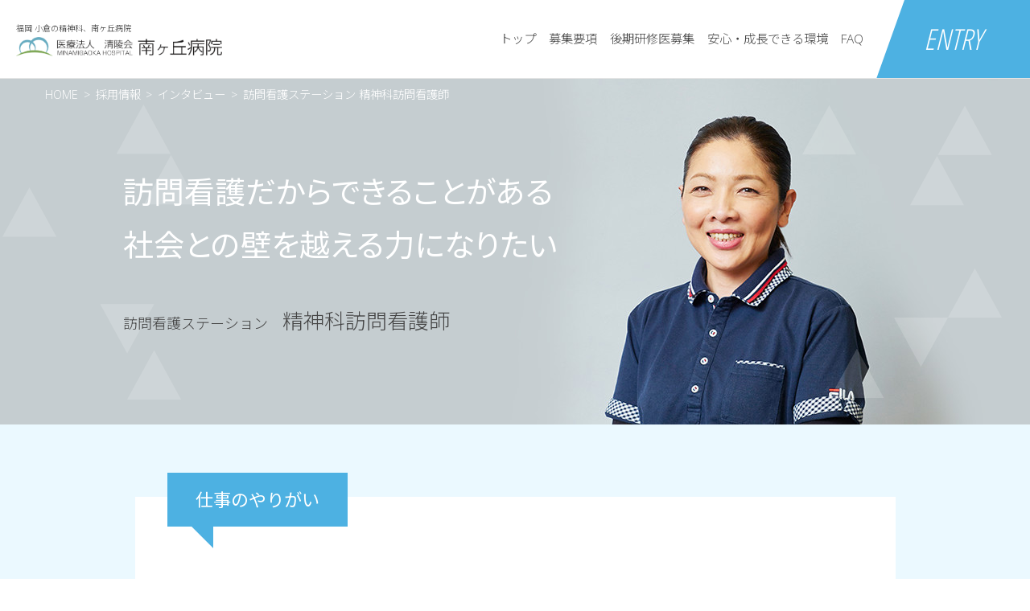

--- FILE ---
content_type: text/html; charset=UTF-8
request_url: https://www.seiryokai.jp/recruit/interview/yamazaki_emi/
body_size: 9242
content:
<!doctype html>
<html lang="ja">
<head>
	<meta charset="utf-8">
	<title>訪問看護ステーション 精神科訪問看護師 | 採用情報 | 福岡 小倉の精神科、医療法人 清陵会 南ヶ丘病院</title>
	<meta name="description" content="清陵会 南ヶ丘病院は北九州小倉北区にある病院です。精神科、内科、認知症・もの忘れ外来、精神科デイケアを中心に地域の皆様へ貢献します" />
	<meta name="keywords" content="南ヶ丘病院,北九州,精神科,内科,認知症">
	<link rel="shortcut icon" href="/assets/images/common/favicon.ico" type="image/vnd.microsoft.icon">
	<!-- <link rel="apple-touch-icon-precomposed apple-touch-icon" href="/apple-touch-icon-precomposed.png"/> -->
	<link rel="apple-touch-icon" size="152x152" href="/assets/images/common/apple-touch-icon.png">

	<meta property="og:type" content="article" />
	<!-- <meta property="og:url" content="http://www.seiryokai.jp"> -->
	<!-- <meta property="og:title" content="採用情報 | 医療法人 清陵会 南ヶ丘病院"> -->
	<meta property="og:description" content="清陵会 南ヶ丘病院は北九州小倉北区にある病院です。精神科、内科、認知症・もの忘れ外来、精神科デイケアを中心に地域の皆様へ貢献します">
	<meta property="og:image" content="http://www.seiryokai.jp/assets/images/common/ogp_recruit.jpg">

	<meta name="twitter:card" content="summary">
	<!-- <meta name="twitter:title" content="採用情報 | 医療法人 清陵会 南ヶ丘病院" /> -->
	<meta name="twitter:description" content="清陵会 南ヶ丘病院は北九州小倉北区にある病院です。精神科、内科、認知症・もの忘れ外来、精神科デイケアを中心に地域の皆様へ貢献します" />
	<meta name="twitter:image" content="http://www.seiryokai.jp/assets/images/common/ogp_recruit.jpg" />

	<meta http-equiv="X-UA-Compatible" content="IE=edge">
	<meta name="format-detection" content="telephone=no">
	<meta name="viewport" content="width=device-width,initial-scale=1.0">

	<link rel="stylesheet" href="/assets/css/common.css?var=190809">
	<link rel="stylesheet" href="/assets/css/recruit.css">

	<script src="/assets/js/lib/modernizr-2.6.2.min.js"></script>
	<script src="/assets/js/lib/jquery-3.2.0.min.js"></script>
	<script src="/assets/js/lib/imagesloaded.pkgd.min.js"></script>
	<script src="/assets/js/common.js"></script>
  <script>
breakpoint = 900;

$(document).ready(function() {
  scrFuncRec();
});
$(window).on('scroll resize', function() {
	scrFuncRec();
});

function scrFuncRec(){
  var scrTop = $(window).scrollTop();
  var wWidth = window.innerWidth || document.documentElement.clientWidth || document.body.clientWidth;
  if(wWidth < breakpoint){
    mobile = true;
  }else{
    mobile = false;
    var $navi = $('header'),
        hh = $('header').offset().top;
    if(scrTop >= hh){
      $navi.addClass('fixed');
    }else{
      $navi.removeClass('fixed');
    }
  }
};
  </script>

<!--headend.php-->
<link rel='dns-prefetch' href='//s.w.org' />
		<script type="text/javascript">
			window._wpemojiSettings = {"baseUrl":"https:\/\/s.w.org\/images\/core\/emoji\/13.0.1\/72x72\/","ext":".png","svgUrl":"https:\/\/s.w.org\/images\/core\/emoji\/13.0.1\/svg\/","svgExt":".svg","source":{"concatemoji":"https:\/\/www.seiryokai.jp\/wp\/wp-includes\/js\/wp-emoji-release.min.js?ver=5.6.16"}};
			!function(e,a,t){var n,r,o,i=a.createElement("canvas"),p=i.getContext&&i.getContext("2d");function s(e,t){var a=String.fromCharCode;p.clearRect(0,0,i.width,i.height),p.fillText(a.apply(this,e),0,0);e=i.toDataURL();return p.clearRect(0,0,i.width,i.height),p.fillText(a.apply(this,t),0,0),e===i.toDataURL()}function c(e){var t=a.createElement("script");t.src=e,t.defer=t.type="text/javascript",a.getElementsByTagName("head")[0].appendChild(t)}for(o=Array("flag","emoji"),t.supports={everything:!0,everythingExceptFlag:!0},r=0;r<o.length;r++)t.supports[o[r]]=function(e){if(!p||!p.fillText)return!1;switch(p.textBaseline="top",p.font="600 32px Arial",e){case"flag":return s([127987,65039,8205,9895,65039],[127987,65039,8203,9895,65039])?!1:!s([55356,56826,55356,56819],[55356,56826,8203,55356,56819])&&!s([55356,57332,56128,56423,56128,56418,56128,56421,56128,56430,56128,56423,56128,56447],[55356,57332,8203,56128,56423,8203,56128,56418,8203,56128,56421,8203,56128,56430,8203,56128,56423,8203,56128,56447]);case"emoji":return!s([55357,56424,8205,55356,57212],[55357,56424,8203,55356,57212])}return!1}(o[r]),t.supports.everything=t.supports.everything&&t.supports[o[r]],"flag"!==o[r]&&(t.supports.everythingExceptFlag=t.supports.everythingExceptFlag&&t.supports[o[r]]);t.supports.everythingExceptFlag=t.supports.everythingExceptFlag&&!t.supports.flag,t.DOMReady=!1,t.readyCallback=function(){t.DOMReady=!0},t.supports.everything||(n=function(){t.readyCallback()},a.addEventListener?(a.addEventListener("DOMContentLoaded",n,!1),e.addEventListener("load",n,!1)):(e.attachEvent("onload",n),a.attachEvent("onreadystatechange",function(){"complete"===a.readyState&&t.readyCallback()})),(n=t.source||{}).concatemoji?c(n.concatemoji):n.wpemoji&&n.twemoji&&(c(n.twemoji),c(n.wpemoji)))}(window,document,window._wpemojiSettings);
		</script>
		<style type="text/css">
img.wp-smiley,
img.emoji {
	display: inline !important;
	border: none !important;
	box-shadow: none !important;
	height: 1em !important;
	width: 1em !important;
	margin: 0 .07em !important;
	vertical-align: -0.1em !important;
	background: none !important;
	padding: 0 !important;
}
</style>
	<link rel='stylesheet' id='contact-form-7-css'  href='https://www.seiryokai.jp/wp/wp-content/plugins/contact-form-7/includes/css/styles.css?ver=5.3.2' type='text/css' media='all' />
<link rel='stylesheet' id='contact-form-7-confirm-css'  href='https://www.seiryokai.jp/wp/wp-content/plugins/contact-form-7-add-confirm/includes/css/styles.css?ver=5.1' type='text/css' media='all' />
<link rel="https://api.w.org/" href="https://www.seiryokai.jp/wp-json/" /><link rel="EditURI" type="application/rsd+xml" title="RSD" href="https://www.seiryokai.jp/wp/xmlrpc.php?rsd" />
<link rel="wlwmanifest" type="application/wlwmanifest+xml" href="https://www.seiryokai.jp/wp/wp-includes/wlwmanifest.xml" /> 
<meta name="generator" content="WordPress 5.6.16" />
<script type="application/ld+json">{
"@context" : "http://schema.org",
"@type" : "Article",
"image" : "https://www.seiryokai.jp/assets/images/common/ogp.jpg",
"name" : "訪問看護ステーション 精神科訪問看護師",
"headline" : "訪問看護ステーション 精神科訪問看護師",
"author" : {
"@type" : "MedicalOrganization",
"name" : "医療法人 清陵会 南ヶ丘病院"
},
"datePublished" : "2018-04-02",
"dateModified" : "2024-11-12",
"url" : "https://www.seiryokai.jp/recruit/interview/yamazaki_emi/",
"publisher" : {
"@type" : "MedicalOrganization",
"name" : "医療法人 清陵会 南ヶ丘病院",
"logo": {
  "@type": "ImageObject",
  "name": "医療法人 清陵会 南ヶ丘病院",
  "width": "152",
  "height": "152",
  "url": "https://www.seiryokai.jp/assets/images/common/apple-touch-icon.png"
}
}
}
}</script></head>
<body class="recruit">
<!--bodystart.php-->
<!-- Global site tag (gtag.js) - Google Analytics -->
<script async src="https://www.googletagmanager.com/gtag/js?id=UA-40168682-1"></script>
<script>
  window.dataLayer = window.dataLayer || [];
  function gtag(){dataLayer.push(arguments);}
  gtag('js', new Date());

  gtag('config', 'UA-40168682-1');
</script>


	<header id="top">
		<div class="headerInner">
			<div class="title">
        <h1 class="key_title">福岡 小倉の精神科、南ヶ丘病院</h1>
        <a href="/"><img src="/assets/images/common/logo.gif" alt="医療法人 清陵会 南ヶ丘病院" border="0"></a>
      </div>
			<ul class="navi">
				<li class="forSP"><a href="javascript:void(0);" class="menu"><img src="/assets/images/common/icon_menu.png" alt="メニュー"></a></li>
				<li class="forPC"><a  href="/recruit/">トップ</a></li>
				<li class="forPC"><a  href="/recruit/requirements">募集要項</a></li>
				<li class="forPC"><a target="_blank" href="/recruit/senior_resident/">後期研修医募集</a></li>
				<li class="forPC"><a  href="/recruit/welfare.php">安心・成長できる環境</a></li>
				<!-- <li class="forPC icon_movie"><a  href="/recruit/oneday">病院の1日</a></li> -->
				<li class="forPC"><a  href="/recruit/faq">FAQ</a></li>
				<!-- <li class="forPC"><a  href="/recruit/new_ward">新病棟のご案内</a></li> -->
				<li class="forPC entry"><a  href="/recruit/entry">ENTRY</a></li>
			</ul>
		</div>
	</header>
	<nav id="gnavi">
		<div id="navi_sp" class="forSP">
			<a href="javascript:void(0);" class="close"><img src="/assets/images/common/icon_close.png" alt="CLOSE"></a>
			<div class="navInner">
				<div class="navHead">
					<a href="/recruit/entry" class="btn arw">応募する</a>
          <div class="call">
            <p class="to">お電話での応募は<br class="forSP"><em>人事担当：末光（すえみつ）</em>まで</p>
            <p class="tel fontSans">tel.<em>093-571-6081</em></p>
          </div>
				</div>
				<ul class="navList">
					<li><a href="/recruit/"><img src="/assets/images/recruit/icons/icon_home.png" alt="トップ">トップ</a></li>
					<li><a href="/recruit/requirements"><img src="/assets/images/recruit/icons/icon_recuirements.png" alt="募集要項">募集要項</a></li>
					<li><a target="_blank" href="/recruit/senior_resident/"><img src="/assets/images/recruit/icons/icon_senior_resident.png" alt="募集要項募集">後期研修医募集</a></li>
					<li><a href="/recruit/welfare.php"><img src="/assets/images/recruit/icons/icon_heart.png" alt="安心・成長できる環境">安心・成長できる環境</a></li>
					<!-- <li><a href="/recruit/oneday/"><img src="/assets/images/recruit/icons/icon_movie.svg" alt="病院の1日">病院の1日</a></li> -->
					<li><a href="/recruit/faq/"><img src="/assets/images/recruit/icons/icon_faq.png" alt="FAQ">FAQ</a></li>
					<!-- <li><a href="/recruit/new_ward/"><img src="/assets/images/recruit/icons/icon_hospital.png" alt="新病棟のご案内">新病棟のご案内</a></li> -->
				</ul>
				<ul class="navSub">
					<li><a href="/pp.php">個人情報保護方針</a></li>
					<li><a href="/">南ヶ丘病院のサイト </a></li>
				</ul>
			</div>
		</div>
	</nav>

<script>
$(document).ready(function() {
    var src = $('#kv .img').children('img').attr('src');
    $('#kv .img').css({
      'background-image':'url("' + src.replace('_sp.','_pc.') + '")',
    });
});
</script>

<div id="contents" class="interview">
  <div id="kv">
    <div class="img"><img class="forSP" src="kv_sp.jpg" alt=""></div>
    <div class="kvInner">
      <p class="copy">
				訪問看護だからできることがある<br class="forPC">社会との壁を越える力になりたい
      </p>
      <p class="name"><span class="job">訪問看護ステーション</span>精神科訪問看護師</p>
    </div>
  </div>

  <div id="breadcrumb"><ul itemprop="Breadcrumb" itemscope itemtype="http://data-vocabulary.org/BreadcrumbList"><li itemprop="itemListElement" itemscope itemtype="http://schema.org/ListItem"><a itemprop="item" href="https://www.seiryokai.jp/" class="home"><span itemprop="name">HOME</span></a><meta itemprop="position" content="1"></li><li itemprop="itemListElement" itemscope itemtype="http://schema.org/ListItem"><a itemprop="item" href="https://www.seiryokai.jp/recruit/">採用情報</a><meta itemprop="position" content="2"></li><li itemprop="itemListElement" itemscope itemtype="http://schema.org/ListItem"><span itemprop="item">インタビュー</span><meta itemprop="position" content="3"></li><li itemprop="itemListElement" itemscope itemtype="http://schema.org/ListItem"><span itemprop="name">訪問看護ステーション 精神科訪問看護師</span><meta itemprop="position" content="4"></li></ul></div><!-- <div class="profile">
    <div class="inner">
      <span class="label fontSans">Profile</span>
      <p class="txt">
        病棟での看護を経て訪問介護の立ち上げに。患者様からの信頼が厚いスーパーナース。
      </p>
    </div>
  </div> -->

  <div class="interview">
    <div class="qa">
      <h3>仕事のやりがい</h3>
      <div class="answer">
				「ピンポン」<br>
訪問看護は、玄関のドアが開いた瞬間に看護がはじまっています。髭が伸びている、部屋が散らかってる、少し痩せた？、表情の変化や声のトーンなど、利用者様が本当に困っているのは何かを知ることが大切です。<br>
利用者様のほとんどが病と闘い、社会との壁を感じ、悩みや不安をたくさん抱えて生活しています。その為、時にはご家族や関係機関との連携を図ります。<br>
少しでも長く、住み慣れた環境で、その人らしく生活してもらえる事が、訪問看護師として私のやりがいにつながります。
      </div>
    </div>
    <div class="qa">
      <h3>南ヶ丘病院の好きなところ</h3>
      <div class="answer">
        <p>
					南ヶ丘病院では、美味しい食事（昼食）が待ってくれています。<br>
					寒い冬、訪問先から帰院すれば、温かい食事が食べられます。<br>
					食堂では、普段会えない他職種の方や病棟ナースと顔を合わせることができ、情報交換も出来ます。
				</p>
        <img src="img_01.jpg" alt="">
      </div>
    </div>

    <div class="mylife">
      <h3><img src="/assets/images/recruit/mylife_tit.svg" alt="My Life"></h3>
      <ul>
        <li>
          <p class="img"><img src="mylife_01.jpg" alt=""></p>
          <p class="txt">訪問看護のスタッフです。<br>みんな食べることが大好きです。</p>
        </li>
        <li>
          <p class="img"><img src="mylife_02.jpg" alt=""></p>
          <p class="txt">金のキョロちゃん！ステーションの<br>入り口で出迎えてくれます。</p>
        </li>
        <li>
          <p class="img"><img src="mylife_03.jpg" alt=""></p>
          <p class="txt">夏になると利用者様から頂いた苗で、<br>藤原農園がオープン</p>
        </li>
      </ul>
    </div>
  </div>

<style type="text/css">
	h3.line{
		color:#4db1e2;
		font-size: 30px;
		border-bottom: 2px solid #4db1e2;
		margin-bottom:20px;
		margin-top: 40px;
	}
	h3.line:first-child{
		margin-top: 0;
	}
	@media only screen and (max-width: 750px){
		h3.line{
			font-size: 24px;
			padding-left: 10px;
		}
	}
</style>

	<div id="interview-list">
    <h2><img src="/assets/images/recruit/interview_tit.svg" alt="Interview"></h2>
		<div class="inner">
			<h3 class="line">看護部</h3>
      <ul>


				<li>
          <a href="/recruit/interview/ozaki_taro">
            <span class="img"><img src="/recruit/interview/ozaki_taro/list_pc.jpg" alt=""></span>
            <span class="job">看護部</span>
						<span class="copy">自衛隊から精神科に。初めての仕事に前向きに挑戦できる南ヶ丘病院で</span>
          </a>
        </li>
				<li>
          <a href="/recruit/interview/abe_kazuna">
            <span class="img"><img src="/recruit/interview/abe_kazuna/list_pc.jpg" alt=""></span>
            <span class="job">看護部</span>
						<span class="copy">精神科医療が果たせる役割は何か。南ヶ丘病院なら正面から向き合える</span>
          </a>
        </li>
				<!-- <li>
          <a href="/recruit/interview/baba_hitomi">
            <span class="img"><img src="/recruit/interview/baba_hitomi/list_pc.jpg" alt=""></span>
            <span class="job">看護部</span>
						<span class="copy">どんなときも丁寧に。こころに寄り添う医療を</span>
          </a>
        </li> -->
				<!-- <li>
          <a href="/recruit/interview/karita_yasuko">
            <span class="img"><img src="/recruit/interview/karita_yasuko/list_pc.jpg" alt=""></span>
            <span class="job">看護部</span>
						<span class="copy">患者様からも元気をもらえる。こころを通わす医療を</span>
          </a>
        </li> -->
				<!-- <li>
          <a href="/recruit/interview/sawatubashi_rumi">
            <span class="img"><img src="/recruit/interview/sawatubashi_rumi/list_pc.jpg" alt=""></span>
            <span class="job">看護部</span>
						<span class="copy">優しくて笑顔を絶やさない看護師に。たくさんの思いやりに満ちた、この場所で</span>
          </a>
        </li> -->
				<li>
          <a href="/recruit/interview/makishima_yukai">
            <span class="img"><img src="/recruit/interview/makishima_yukai/list_pc.jpg" alt=""></span>
            <span class="job">看護部</span>
						<span class="copy">学びと挑戦の機会がある南ヶ丘で、自分の可能性を広げていきたい</span>
          </a>
        </li>
				<li>
          <a href="/recruit/interview/matuura_tomomi">
            <span class="img"><img src="/recruit/interview/matuura_tomomi/list_pc.jpg" alt=""></span>
            <span class="job">看護部</span>
						<span class="copy">介護から看護の道へ。学びつづける、歩みつづける</span>
          </a>
        </li>



				<li>
          <a href="/recruit/interview/nagahuchi_mizuki">
            <span class="img"><img src="/recruit/interview/nagahuchi_mizuki/list_pc.jpg" alt=""></span>
            <span class="job">看護部</span>
						<span class="copy">患者さんとスタッフの「こころ」を大切にできる場所</span>
          </a>
        </li>

				<li>
          <a href="/recruit/interview/kikuchi_masato">
            <span class="img"><img src="/recruit/interview/kikuchi_masato/list_pc.jpg" alt=""></span>
            <span class="job">看護部</span>
						<span class="copy">人のためになる仕事を。自衛隊での経験を、学びつづける病院で活かす</span>
          </a>
        </li>

				<li>
          <a href="/recruit/interview/yamashita_yu">
            <span class="img"><img src="/recruit/interview/yamashita_yu/list_pc.jpg" alt=""></span>
            <span class="job">看護部</span>
						<span class="copy">「理想の看護師」になるために、学びつづける、変わりつづける</span>
          </a>
        </li>

				<!-- <li>
          <a href="/recruit/interview/ishimaru_chikako">
            <span class="img"><img src="/recruit/interview/ishimaru_chikako/list_pc.jpg" alt=""></span>
            <span class="job">看護部</span>
						<span class="copy">働きやすい環境、気持ちのいいチームで、学びつづけられる喜び</span>
          </a>
        </li> -->

				<!--▼追加-->
				<!-- <li>
          <a href="/recruit/interview/yoshimura_airi">
            <span class="img"><img src="/recruit/interview/yoshimura_airi/list_pc.jpg" alt="吉村 愛姫"></span>
            <span class="job">看護部</span>
						<span class="copy">患者さん、仲間とのコミュニケーションを大切にできる場所</span>
          </a>
        </li> -->

				<!-- <li>
          <a href="/recruit/interview/yamakawa_ryusei">
            <span class="img"><img src="/recruit/interview/yamakawa_ryusei/list_pc.jpg" alt="山川 竜征"></span>
            <span class="job">看護部</span>
						<span class="copy">南ヶ丘病院を共に創っていくために</span>
          </a>
        </li> -->

				<!-- <li>
          <a href="/recruit/interview/moriguchi_kaho">
            <span class="img"><img src="/recruit/interview/moriguchi_kaho/list_pc.jpg" alt="守口 果歩"></span>
            <span class="job">看護部</span>
						<span class="copy">精神疾患に対する正しい理解・最適な関わり方を深めたい</span>
          </a>
        </li> -->

				<li>
          <a href="/recruit/interview/nakagawa_hayano">
            <span class="img"><img src="/recruit/interview/nakagawa_hayano/list_pc.jpg" alt=""></span>
            <span class="job">看護部</span>
						<span class="copy">大切な人を思う。スティグマに向き合う。</span>
          </a>
        </li>

				<li>
					<a href="/recruit/interview/hanai_noa">
						<span class="img"><img src="/recruit/interview/hanai_noa/list_pc.jpg" alt=""></span>
						<span class="job">看護部</span>
						<span class="copy">学びつづけるために選んだ南ヶ丘</span>
					</a>
				</li>

				<li>
          <a href="/recruit/interview/nobumoto_keita">
            <span class="img"><img src="/recruit/interview/nobumoto_keita/list_pc.jpg" alt=""></span>
            <span class="job">看護部</span>
						<span class="copy">おそれずに、自分らしく</span>
          </a>
        </li>

				<!--▲追加-->
				<!-- <li>
          <a href="/recruit/interview/yoshimura_hinako">
            <span class="img"><img src="/recruit/interview/yoshimura_hinako/list_pc.jpg" alt="吉村 妃七子"></span>
            <span class="job">看護部</span>
						<span class="copy">目には見えない病気を支えられるように、私は学び続ける</span>
          </a>
        </li> -->
        <!-- <li>
          <a href="/recruit/interview/matsumoto_taeko">
            <span class="img"><img src="/recruit/interview/matsumoto_taeko/list_pc.jpg" alt="松本 妙子"></span>
            <span class="job">看護部</span>
            <span class="copy">人の心は「本気の心」で動かす</span>
          </a>
        </li> -->

        <li>
          <a href="/recruit/interview/tanaka_kanako">
            <span class="img"><img src="/recruit/interview/tanaka_kanako/list_pc.jpg" alt=""></span>
            <span class="job">看護部</span>
            <span class="copy">私は私らしく。私の理想の看護のために</span>
          </a>
        </li>

				<!-- <li>
          <a href="/recruit/interview/sadohara_wataru">
            <span class="img"><img src="/recruit/interview/sadohara_wataru/list_pc.jpg" alt="佐土原 亘"></span>
            <span class="job">看護部</span>
            <span class="copy">ドクター・コメディカルが想いをひとつにできるチーム</span>
          </a>
        </li> -->

				<li>
          <a href="/recruit/interview/shibata_kuniko">
            <span class="img"><img src="/recruit/interview/shibata_kuniko/list_pc.jpg" alt=""></span>
            <span class="job">看護部</span>
            <span class="copy">患者さんも職員も、みんなの距離が近い南ヶ丘</span>
          </a>
        </li>
				<li>
          <a href="/recruit/interview/ikeda_kota">
            <span class="img"><img src="/recruit/interview/ikeda_kota/list_pc.jpg" alt=""></span>
            <span class="job">看護部</span>
            <span class="copy">ふれあいが、きっと力になる。たくさん話して、支えになりたい</span>
          </a>
        </li>
				<li>
          <a href="/recruit/interview/nawata_akiko">
            <span class="img"><img src="/recruit/interview/nawata_akiko/list_pc.jpg" alt=""></span>
            <span class="job">看護部</span>
            <span class="copy">寄り添うことで築かれる信頼関係</span>
          </a>
        </li>
        <!-- <li>
          <a href="/recruit/interview/ikariya_yoko">
            <span class="img"><img src="/recruit/interview/ikariya_yoko/list_pc.jpg" alt="碇屋 洋子"></span>
            <span class="job">看護部</span>
            <span class="copy">困難の先にあるものに向かって。患者さんの感謝を糧に日々進み続ける</span>
          </a>
        </li> -->
        <!-- <li>
          <a href="/recruit/interview/tanaka_mai">
            <span class="img"><img src="/recruit/interview/tanaka_mai/list_pc.jpg" alt="田中 麻衣"></span>
            <span class="job">看護部</span>
            <span class="copy">ひとりひとりが大切にされる職場。尊重が勇気を生み、自信に繋がる</span>
          </a>
        </li> -->
				<!-- <li>
          <a href="/recruit/interview/egawa_miku">
            <span class="img"><img src="/recruit/interview/egawa_miku/list_pc.jpg" alt="江川 未来"></span>
            <span class="job">看護部</span>
            <span class="copy">和気あいあいの楽しい職場。ここぞという時のプロのチームワーク</span>
          </a>
        </li> -->

				<!-- <li>
          <a href="/recruit/interview/moritani_nana">
            <span class="img"><img src="/recruit/interview/moritani_nana/list_pc.jpg" alt="森谷 奈々"></span>
            <span class="job">看護部</span>
            <span class="copy">「ありがとう」が一番のやりがい</span>
          </a>
        </li> -->

				<li>
          <a href="/recruit/interview/yamazaki_emi">
            <span class="img"><img src="/recruit/interview/yamazaki_emi/list_pc.jpg" alt=""></span>
            <span class="job">訪問看護師</span>
            <span class="copy">訪問看護だからできることがある。社会との壁を越える力になりたい</span>
          </a>
        </li>
			</ul>

			<h3 class="line">精神保健福祉士／公認心理師</h3>
			<ul>

				<li>
          <a href="/recruit/interview/uto_huyuka">
            <span class="img"><img src="/recruit/interview/uto_huyuka/list_pc.jpg" alt=""></span>
            <span class="job">精神保健福祉士</span>
            <span class="copy">職種の間に壁がない南ヶ丘、受け身にならずに自ら前に</span>
          </a>
        </li>
				<li>
          <a href="/recruit/interview/yoshida_toshiyuki">
            <span class="img"><img src="/recruit/interview/yoshida_toshiyuki/list_pc.jpg" alt=""></span>
            <span class="job">精神保健福祉士</span>
            <span class="copy">精神保険福祉士だからこそできること、自分だからこそできることを</span>
          </a>
        </li>

				<!-- <li>
          <a href="/recruit/interview/masaki_tubasa">
            <span class="img"><img src="/recruit/interview/masaki_tubasa/list_pc.jpg" alt="眞崎 翼"></span>
            <span class="job">精神保健福祉士</span>
            <span class="copy">力を合わせて、支援する。僕らなら、できる</span>
          </a>
        </li> -->


				<!-- <li>
          <a href="/recruit/interview/murakawa_kohei">
            <span class="img"><img src="/recruit/interview/murakawa_kohei/list_pc.jpg" alt="村川 晃平"></span>
            <span class="job">精神保健福祉士</span>
            <span class="copy">元気になった患者様から、僕らが元気をもらっている</span>
          </a>
        </li> -->
				<!-- <li>
          <a href="/recruit/interview/jikumaru_niki">
            <span class="img"><img src="/recruit/interview/jikumaru_niki/list_pc.jpg" alt="軸丸 二季"></span>
            <span class="job">精神保健福祉士</span>
            <span class="copy">「担当してもらえてよかった」そう言われる自分でありたい</span>
          </a>
        </li> -->
				<li>
          <a href="/recruit/interview/tamukai_shinichiro">
            <span class="img"><img src="/recruit/interview/tamukai_shinichiro/list_pc.jpg" alt=""></span>
            <span class="job">公認心理師</span>
            <span class="copy">寄り添う。つらい時も楽しい時も、患者さんとともに</span>
          </a>
        </li>
			</ul>


			<h3 class="line">作業療法士/検査技師</h3>
			<ul>
				<li>
          <a href="/recruit/interview/sato_ryo">
            <span class="img"><img src="/recruit/interview/sato_ryo/list_pc.jpg" alt=""></span>
            <span class="job">作業療法士</span>
            <span class="copy">気づく力。誰かの力になるためのスタートライン</span>
          </a>
        </li>
				<li>
          <a href="/recruit/interview/goto_ryoya">
            <span class="img"><img src="/recruit/interview/goto_ryoya/list_pc.jpg" alt=""></span>
            <span class="job">作業療法士</span>
            <span class="copy">実際に経験してから提供することで、笑顔を生み出していきたい</span>
          </a>
        </li>
				<li>
          <a href="/recruit/interview/endo_syoya">
            <span class="img"><img src="/recruit/interview/endo_syoya/list_pc.jpg" alt=""></span>
            <span class="job">作業療法士</span>
            <span class="copy">初心を忘れず明るく！笑顔で寄り添うサポートを</span>
          </a>
        </li>
				<li>
					<a href="/recruit/interview/oda_akihiro">
						<span class="img"><img src="/recruit/interview/oda_akihiro/list_pc.jpg" alt=""></span>
						<span class="job">検査技師</span>
						<span class="copy">諦めなければ、可能性は存在しつづける</span>
					</a>
				</li>
				<!-- <li>
          <a href="/recruit/interview/tomoda_marie">
            <span class="img"><img src="/recruit/interview/tomoda_marie/list_pc.jpg" alt="佐々木 毬絵"></span>
            <span class="job">管理栄養士</span>
            <span class="copy">経験する　挑戦する。その先に、新しい自分がいる</span>
          </a>
        </li> -->

			</ul>



			<h3 class="line">医師／薬剤師</h3>
			<ul>
      <li>
          <a href="/recruit/interview/yano_tomoko">
            <span class="img"><img src="/recruit/interview/yano_tomoko/list_pc.jpg" alt=""></span>
            <span class="job">看護精神科医師部</span>
						<span class="copy">先進の精神科医療がアップデートされる現場で、学びつづける</span>
          </a>
        </li>
				<li>
          <a href="/recruit/interview/watanabe_syu">
            <span class="img"><img src="/recruit/interview/watanabe_syu/list_pc.jpg" alt=""></span>
            <span class="job">精神科病棟担当 内科医師</span>
            <span class="copy">精神科病棟専属内科医。南ヶ丘病院のポリシーを体現する仕事</span>
          </a>
        </li>
				<li>
          <a href="/recruit/interview/mori_ryohei">
            <span class="img"><img src="/recruit/interview/mori_ryohei/list_pc.jpg" alt=""></span>
            <span class="job">精神科医師</span>
            <span class="copy">部署間の円滑なコミュニケーションが、チーム医療の価値を最大化する</span>
          </a>
        </li>
				<li>
          <a href="/recruit/interview/kadota_yoshinori">
            <span class="img"><img src="/recruit/interview/kadota_yoshinori/list_pc.jpg" alt=""></span>
            <span class="job">薬剤師</span>
            <span class="copy">柔軟な組織だからこそ実現する、迅速で適切な改善が、感謝に繋がる</span>
          </a>
        </li>

      </ul>
		</div>
  </div>

<script src="/assets/js/lib/jquery.tile.min.js"></script>
<script type="text/javascript">
$(function(){
		$('#interview-list .copy').tile(4);
});
</script>

	<div id="entry">
    <h2><img src="/assets/images/recruit/entry_tit.svg" alt="Entry"></h2>
		<div class="inner">
      <p class="catch">未来のために、壁を越えてゆけ。</p>
      <p class="copy">挑戦したものだけが、成功できる。<br class="forSP">すべての経験が、チカラになる。<br>この場所で、自分の未来をつくろう。</p>
      <a href="/recruit/entry/" class="btn arw">応募する</a>
      <div class="call">
        <p class="to">お電話での応募は<br class="forSP"><em>人事担当：末光（すえみつ）</em>まで</p>
        <p class="tel fontSans">tel.<em>093-571-6081</em></p>
      </div>
		</div>
	</div>

</div>

<footer>
	<div class="footerNavi">
		<div class="navi">
			<ul class="navList">
				<li><a href="/recruit/"><span class="img"><img src="/assets/images/recruit/icons/icon_home.png" alt="トップ"></span>トップ</a></li>
				<li><a href="/recruit/requirements"><span class="img"><img src="/assets/images/recruit/icons/icon_recuirements.png" alt="募集要項"></span>募集要項</a></li>
				<li><a target="_blank" href="/recruit/senior_resident/"><span class="img"><img src="/assets/images/recruit/icons/icon_senior_resident.png" alt="後期研修医募集"></span>後期研修医募集</a></li>
				<li><a href="/recruit/welfare.php"><span class="img"><img src="/assets/images/recruit/icons/icon_heart.png" alt="安心・成長できる環境"></span>安心・成長できる環境</a></li>
				<!-- <li><a href="/recruit/oneday"><span class="img"><img src="/assets/images/recruit/icons/icon_movie.svg" alt="病院の1日"></span>病院の1日</a></li> -->
				<li><a href="/recruit/faq"><span class="img"><img src="/assets/images/recruit/icons/icon_faq.png" alt="FAQ"></span>FAQ</a></li>
        <li class="forSP"><a href="/recruit/new_ward/"><span class="img"><img src="/assets/images/recruit/icons/icon_hospital.png" alt="新病棟のご案内"></span>新病棟のご案内</a></li>
				<li><a href="/recruit/entry"><span class="img"><img src="/assets/images/recruit/icons/icon_entry.png" alt="応募する"></span>応募する</a></li>
			</ul>
			<ul class="navSub">
        <li><a href="/pp.php">個人情報保護方針</a></li>
        <li><a href="/">南ヶ丘病院のサイト </a></li>
			</ul>
		</div>
	</div>
		<div class="copyright">Copyright © MINAMIGAOKA HOSPITAL. All rights reserved.</div>
</footer>
</body>
</html>
<!--bodyend.php-->
</body>
</html>


--- FILE ---
content_type: text/css
request_url: https://www.seiryokai.jp/assets/css/common.css?var=190809
body_size: 8365
content:
@charset "UTF-8";
/*reset*/
@import url("https://fonts.googleapis.com/css?family=Lato:300,300i,400,400i,700,700i|Noto+Sans:400,700");
@import url(//fonts.googleapis.com/earlyaccess/notosansjp.css);
@import url("https://fonts.googleapis.com/css?family=Open+Sans+Condensed:300");
@import url("https://fonts.googleapis.com/css?family=Open+Sans:300,300i,400,400i,600,600i,700,700i");
@import url("https://fonts.googleapis.com/earlyaccess/sawarabimincho.css");
html, body, div, span, applet, object, iframe,
h1, h2, h3, h4, h5, h6, p, blockquote, pre,
a, abbr, acronym, address, big, cite, code,
del, dfn, em, img, ins, kbd, q, s, samp,
small, strike, strong, sub, sup, tt, var,
b, u, i, center,
dl, dt, dd, ol, ul, li,
fieldset, form, label, legend,
table, caption, tbody, tfoot, thead, tr, th, td,
article, aside, canvas, details, embed,
figure, figcaption, footer, header, hgroup,
menu, nav, output, ruby, section, summary,
time, mark, audio, video {
  margin: 0;
  padding: 0;
  border: 0;
  font: inherit;
  font-size: 100%;
  vertical-align: baseline;
}

html {
  line-height: 1;
}

ol, ul {
  list-style: none;
}

table {
  border-collapse: collapse;
  border-spacing: 0;
}

caption, th, td {
  text-align: left;
  font-weight: normal;
  vertical-align: middle;
}

q, blockquote {
  quotes: none;
}

q:before, q:after, blockquote:before, blockquote:after {
  content: "";
  content: none;
}

a img {
  border: none;
}

article, aside, details, figcaption, figure, footer, header, hgroup, main, menu, nav, section, summary {
  display: block;
}

html {
  font-size: 16px;
  line-height: 1.7142857143;
}

body {
  font-family: "Noto Sans JP", "Noto Sans", Helvetica, Verdana, Arial, "ヒラギノ角ゴ Pro W3", "Hiragino Kaku Gothic Pro", "メイリオ", Meiryo, "游ゴシック", "Yu Gothic", YuGothic, "ＭＳ Ｐゴシック", sans-serif;
  font-weight: 300;
  color: #444;
}
body * {
  box-sizing: border-box;
}
body > .temp {
  position: fixed;
  right: 0;
  bottom: 0;
  opacity: 0.8;
  z-index: 9999;
  display: block;
  padding: 0.5em 1em;
  font-size: 0.5em;
  line-height: 1;
  color: #fff;
  background-color: rgba(0, 0, 0, 0.5);
}

.fontL {
  font-weight: 300;
}

.fontM {
  font-weight: 400;
}

.fontEN {
  font-family: "Lato";
  font-weight: 300;
}

.fontNum {
  font-family: "Lato";
  font-weight: 400;
  font-style: italic;
  letter-spacing: 0.036em;
}

.fontSans {
  font-family: "Open Sans Condensed", sans-serif;
}

.fontMin {
  font-family: "Yu Mincho", YuMincho, " ヒラギノ明朝 Pro W3", "Hiragino Mincho Pro", "ＭＳ Ｐ明朝", "MS PMincho", "Sawarabi Mincho", "Noto Sans JP", "Noto Sans", serif;
}

a, a:link {
  color: inherit;
  text-decoration: none;
  transition: all 0.2s ease;
}

img, iframe {
  max-width: 100%;
  display: block;
  margin: 0 auto;
}

img[src$=".svg"] {
  width: 100%;
}

header {
  border-bottom: #e5e5e5 solid 1px;
  position: relative;
  z-index: 10;
}
header .headerInner {
  height: 78px;
  display: flex;
  justify-content: space-between;
  padding: 0 20px;
}
header .headerInner .key_title {
  font-size: 10px;
  margin-bottom: 2px;
}
header .headerInner .title {
  display: flex;
  flex-direction: column;
  justify-content: center;
}
header .headerInner .title a, header .headerInner .title span {
  display: block;
  width: 21.25rem;
}
header .headerInner .navi {
  display: flex;
  align-items: flex-end;
  justify-content: flex-end;
  padding-bottom: 20px;
  font-size: 0.75rem;
  vertical-align: bottom;
}
header .headerInner .navi li {
  margin-left: 28px;
}
header .headerInner .navi li a {
  display: block;
}
header .headerInner .navi li a:before {
  content: "";
  display: inline-block;
  vertical-align: middle;
  width: 0;
  height: 0;
  border-style: solid;
  border-color: transparent;
  border-top-width: 4px;
  border-bottom-width: 4px;
  border-left-width: 6px;
  border-left-color: #81ad43;
}
header .headerInner .navi li .tel {
  font-size: 1.5rem;
  line-height: 1;
  color: #81ad43;
}
header .headerInner .navi li .tel em {
  font-size: 1.875rem;
}

#gnavi {
  height: 70px;
  position: relative;
  z-index: 100;
}
#gnavi #navi_pc.fixed {
  position: fixed;
  background: #fff;
  top: 0;
  left: 0;
  width: 100%;
  z-index: 1000;
}
#gnavi #navi_pc .navInner {
  border-bottom: #e5e5e5 solid 1px;
}
#gnavi #navi_pc .navInner .navList {
  height: 70px;
  display: flex;
  justify-content: center;
  align-items: stretch;
  font-size: 0.875rem;
  line-height: 1.4285714286;
}
#gnavi #navi_pc .navInner .navList > li {
  position: relative;
  padding: 0 2.1428571429em;
}
#gnavi #navi_pc .navInner .navList > li:before {
  content: "";
  display: block;
  width: 1px;
  height: 1.875rem;
  background: #ececec;
  position: absolute;
  top: 50%;
  margin-top: -0.9375rem;
  left: 0;
}
#gnavi #navi_pc .navInner .navList > li:first-child:before {
  display: none;
}
#gnavi #navi_pc .navInner .navList > li:hover > span {
  color: #81ad43;
}
#gnavi #navi_pc .navInner .navList > li:hover > span:after {
  transform: scale(1, 1);
}
#gnavi #navi_pc .navInner .navList > li:hover .sub {
  transform: scale(1);
  opacity: 1;
  pointer-events: auto;
}
#gnavi #navi_pc .navInner .navList > li > a, #gnavi #navi_pc .navInner .navList > li > span {
  display: flex;
  height: 70px;
  align-items: center;
  justify-content: center;
  padding: 0 0.7142857143em;
  position: relative;
  transition: all 0.2s ease;
}
#gnavi #navi_pc .navInner .navList > li > a:after, #gnavi #navi_pc .navInner .navList > li > span:after {
  content: "";
  position: absolute;
  bottom: -1px;
  left: 0;
  width: 100%;
  height: 1px;
  background-color: #81ad43;
  display: block;
  transform: scale(0, 1);
  transition: all 0.2s ease;
}
#gnavi #navi_pc .navInner .navList > li > a:hover:after, #gnavi #navi_pc .navInner .navList > li > a.current:after {
  transform: scale(1, 1);
}
#gnavi #navi_pc .navInner .navList > li .sub {
  position: absolute;
  top: 100%;
  margin-top: -1px;
  padding-top: 2px;
  left: 0;
  width: 12.9375rem;
  box-shadow: 0 1px 3px 0 rgba(0, 0, 0, 0.1);
  transition: all 0.2s ease;
  transform: scale(0.95);
  transform-origin: top;
  opacity: 0;
  pointer-events: none;
}
#gnavi #navi_pc .navInner .navList > li .sub li {
  background-color: #fff;
  padding: 0 1.4285714286em;
}
#gnavi #navi_pc .navInner .navList > li .sub li:last-child {
  padding-bottom: 0.7142857143em;
}
#gnavi #navi_pc .navInner .navList > li .sub li:last-child a {
  border-bottom: none;
}
#gnavi #navi_pc .navInner .navList > li .sub li a {
  display: block;
  padding: 0 0.5714285714em;
  height: 3.5714285714em;
  display: flex;
  align-items: center;
  border-bottom: #e5e5e5 solid 1px;
}

#breadcrumb {
  width: 1200px;
  max-width: 100%;
  margin: 0 auto;
  padding: 0 1rem;
}
#breadcrumb ul {
  height: 2.5rem;
  display: flex;
  align-items: center;
  flex-wrap: wrap;
  font-size: 90%;
}
#breadcrumb ul li:before {
  content: ">";
  display: inline-block;
  width: 1.5em;
  height: 1em;
  text-align: center;
}
#breadcrumb ul li:first-child:before {
  display: none;
}
#breadcrumb + .visual {
  margin-top: 1.875rem;
}

#contents.lp #breadcrumb {
  display: none;
}

.visual {
  margin-top: 4.375rem;
  height: 19.875rem;
  width: 100%;
  position: relative;
}
.visual .visInner {
  width: 1200px;
  max-width: 100%;
  margin: 0 auto;
  padding: 0 16px;
}
.visual .title {
  width: 11.875rem;
  height: 18rem;
  background: #fff;
  writing-mode: vertical-rl;
  display: flex;
  flex-direction: column;
  justify-content: center;
  transform: translateY(-1.875rem);
  position: relative;
  z-index: 1;
}
.visual .title em {
  display: block;
  padding-top: 0.75rem;
  font-size: 1.125rem;
  color: #81ad43;
}
.visual .title span {
  display: block;
  padding-top: 2.6875rem;
  font-size: 1.5625rem;
  line-height: 1.25;
}
.visual .title span.story {
  padding-top: 11px;
  -webkit-font-smoothing: antialiased;
  color: #81ad43;
}
.visual .title span.story._doctor {
  font-size: 2em;
  letter-spacing: 0.2em;
}
.visual .title span.story._area {
  font-size: 1.6em;
  letter-spacing: 0.2em;
}
.visual .visBG {
  position: absolute;
  z-index: 0;
  top: 0;
  left: 0;
  right: 0;
  bottom: 0;
  background-position: 50%;
  background-repeat: no-repeat;
  background-size: cover;
}

#contents {
  padding-top: 95px;
  position: relative;
}
#contents article {
  width: 1200px;
  max-width: 100%;
  margin: 0 auto;
  padding: 0 1rem;
  display: flex;
  flex-direction: row-reverse;
  justify-content: space-between;
}
#contents article main {
  width: 68.4931506849%;
}
#contents article main .banner_area + section {
  margin-top: 3.125rem;
}
#contents article main .banner_area ul li {
  transition: all 1s ease;
  transform: translateY(2rem);
  opacity: 0;
  margin-top: 1.625rem;
}
#contents article main .banner_area ul li:first-child {
  margin-top: 0;
}
#contents article main .banner_area ul li:nth-child(2) {
  transition-delay: 0.3s;
}
#contents article main .banner_area ul li.move {
  transform: translateY(0);
  opacity: 1;
}
#contents article main .banner_area ul li a {
  display: block;
}
@media (hover: hover) {
  #contents article main .banner_area ul li a:hover {
    opacity: 0.75;
  }
}
#contents article main section {
  margin-top: 5.625rem;
}
#contents article main section:first-child {
  margin-top: 0;
}
#contents article main section:last-child {
  padding-bottom: 2.5rem;
}
#contents article main section h2.title {
  background-color: #f5f5f5;
  display: flex;
  align-items: center;
  border-left: #81ad43 solid 1px;
  padding: 1.5625rem;
  padding-left: 3.625rem;
  font-size: 1.75rem;
  line-height: 1.7857142857;
  margin-bottom: 2.6rem;
}
#contents article main section h2.title.bg {
  padding: 0;
  display: block;
  position: relative;
}
#contents article main section h2.title.bg img {
  margin-right: 0;
  height: 12.5rem;
}
#contents article main section h2.title.bg .txt {
  position: absolute;
  top: 0;
  left: 0;
  right: 0;
  bottom: 0;
  padding-left: 3.625rem;
  display: flex;
  align-items: center;
}
#contents article main section .entryList .entry {
  padding: 1.875rem 0;
  display: flex;
  justify-content: space-between;
  border-bottom: #e5e5e5 solid 1px;
}
#contents article main section .entryList .entry .img {
  width: 28.75%;
  height: 8.4375rem;
  background-position: 50%;
  background-repeat: no-repeat;
  background-size: cover;
  border: #dfdfdf solid 1px;
  display: block;
}
#contents article main section .entryList .entry .img:hover {
  opacity: 0.7;
}
#contents article main section .entryList .entry .img a {
  display: block;
}
#contents article main section .entryList .entry .img img {
  width: 100%;
  height: 0;
  opacity: 0;
  position: relative;
  z-index: 1;
}
#contents article main section .entryList .entry .boxRight {
  width: 67.5%;
}
#contents article main section .entryList .entry .boxRight .meta {
  display: flex;
  flex-wrap: wrap;
  margin-bottom: 1.5rem;
}
#contents article main section .entryList .entry .boxRight .meta .btn {
  display: block;
  font-size: 0.75rem;
  line-height: 2;
  background: #81ad43;
  padding: 0 1em;
  color: #fff;
  margin-right: 1.125rem;
}
#contents article main section .entryList .entry .boxRight .meta .date {
  font-size: 0.875rem;
  line-height: 1.7142857143;
  color: #888888;
}
#contents article main section .entryList .entry .boxRight .title {
  color: #81ad43;
  font-size: 1.25rem;
  line-height: 1.2;
}
#contents article main section .entryList .entry .boxRight .content {
  color: #888888;
  font-size: 0.875rem;
  line-height: 1.5714285714;
  margin-top: 1.25rem;
}
#contents article main section.news .entryList .entry {
  padding: 0;
}
#contents article main section.news .entryList .entry .inner {
  display: flex;
  padding: 1.5625rem 1.25rem;
  justify-content: flex-start;
}
#contents article main section.news .entryList .entry .date {
  margin-right: 1.25rem;
  font-size: 1rem;
  color: #888888;
}
#contents article main section.news .entryList .entry .title {
  font-size: 1rem;
}
#contents article main section.news .entryList .entry .title a {
  text-decoration: underline;
}
#contents article main section.detail h2.title {
  margin-bottom: 2.6rem;
}
#contents article main section.detail .content {
  line-height: 2;
}
#contents article main section.detail .content:after {
  content: "";
  display: block;
  clear: both;
}
#contents article main section.detail .content .meta {
  display: flex;
  flex-wrap: wrap;
  margin-bottom: 1.5rem;
}
#contents article main section.detail .content .meta .btn {
  display: block;
  font-size: 0.75rem;
  line-height: 2;
  background: #81ad43;
  padding: 0 1em;
  color: #fff;
  margin-right: 1.125rem;
}
#contents article main section.detail .content .meta .date {
  font-size: 0.875rem;
  line-height: 1.7142857143;
  color: #888888;
}
#contents article main section.detail .content div.post_comment:last-child {
  margin-bottom: 4.0625rem;
}
#contents article main section.detail .content div[class^=post_img] {
  margin: 4.0625rem 0;
}
#contents article main section.detail .content div.post_img1 {
  margin-top: 0;
}
#contents article main section.detail .content + .paging {
  display: flex;
  justify-content: center;
  margin-bottom: 1.875rem;
}
#contents article main section.detail .content + .paging a, #contents article main section.detail .content + .paging span {
  width: 9.6875rem;
  height: 2.8125rem;
  display: flex;
  border: #81ad43 solid 1px;
  justify-content: center;
  align-items: center;
  font-size: 0.75rem;
  margin: 0 0.5em;
  color: #81ad43;
}
#contents article main section.detail .content + .paging a img, #contents article main section.detail .content + .paging span img {
  margin: 0 1em;
  width: 0.625rem;
}
#contents article main section.detail .content + .paging a img.on, #contents article main section.detail .content + .paging span img.on {
  display: none;
}
#contents article main section.detail .content + .paging a:hover, #contents article main section.detail .content + .paging span:hover {
  color: #fff;
  background-color: #81ad43;
}
#contents article main section.detail .content + .paging a:hover img, #contents article main section.detail .content + .paging span:hover img {
  display: none;
}
#contents article main section.detail .content + .paging a:hover img.on, #contents article main section.detail .content + .paging span:hover img.on {
  display: block;
}
#contents article main section.detail .content + .paging a[rel=prev] img, #contents article main section.detail .content + .paging span[rel=prev] img {
  transform: rotate(180deg);
}
#contents article main section.detail .content + .paging a.hidden, #contents article main section.detail .content + .paging span.hidden {
  opacity: 0;
}
#contents article main section .pagination {
  display: flex;
  justify-content: center;
  align-items: center;
  padding: 2.5rem 0 2.5rem;
}
#contents article main section .pagination .page-numbers {
  border: #d5d5d5 solid 1px;
  border-radius: 24px;
  width: 24px;
  height: 24px;
  display: flex;
  margin: 0 5px;
  justify-content: center;
  align-items: center;
  font-size: 0.875rem;
  line-height: 1;
}
#contents article main section .pagination .page-numbers:hover, #contents article main section .pagination .page-numbers.current {
  background: #81ad43;
  color: #fff;
}
#contents article main section .pagination .page-numbers.dots {
  display: none;
}
#contents article main section .pagination .page-numbers.prev, #contents article main section .pagination .page-numbers.next {
  margin: 0 1.5rem;
  display: block;
  width: 0.625rem;
  border: none;
  height: auto;
}
#contents article main section .pagination .page-numbers.prev:hover, #contents article main section .pagination .page-numbers.next:hover {
  background: transparent;
}
#contents article main section .pagination .page-numbers.prev img {
  transform: rotate(180deg);
}
#contents article aside {
  width: 22.5%;
}
#contents article aside .asideWrap .asideInner {
  border-top: #81ad43 solid 2px;
}
#contents article aside .asideWrap .asideInner .sideTitle {
  font-size: 1.375rem;
  padding: 0.9375rem 1.25rem;
  color: #81ad43;
}
#contents article aside .asideWrap .asideInner ul {
  border-top: #e5e5e5 solid 1px;
}
#contents article aside .asideWrap .asideInner ul li {
  border-bottom: #e5e5e5 solid 1px;
}
#contents article aside .asideWrap .asideInner ul li a {
  display: flex;
  align-items: center;
  padding: 0.9375rem 1rem;
  padding-right: 0em;
}
#contents article aside .asideWrap .asideInner ul li a:before {
  content: "";
  display: inline-block;
  vertical-align: middle;
  width: 0;
  height: 0;
  border-style: solid;
  border-color: transparent;
  border-top-width: 4px;
  border-bottom-width: 4px;
  border-left-width: 6px;
  border-left-color: #81ad43;
  margin-right: 1em;
}
#contents article aside .asideWrap .asideInner ul li .label {
  display: flex;
  align-items: center;
  padding: 0.9375rem 1rem;
  color: #81ad43;
}
#contents article aside .asideWrap .asideInner ul li.sub a {
  padding-left: 2.5em;
}
#contents article aside .asideWrap .asideInner ul li.sub a:before {
  width: 0.5em;
  height: 0.5em;
  border: none;
  border-left: #81ad43 solid 1px;
  border-bottom: #81ad43 solid 1px;
  margin-right: 0.5em;
}
#contents article aside .asideWrap .asideInner .banner {
  border-top: none;
  margin-top: 2.5rem;
}
#contents article aside .asideWrap .asideInner .banner li {
  border: #e5e5e5 solid 1px;
  margin-top: 0.75rem;
}
#contents article aside .asideWrap .asideInner .banner li:first-child {
  margin-top: 0;
}
#contents article aside .asideWrap .asideInner .banner li a {
  padding: 0.75rem;
  display: flex;
  flex-direction: row-reverse;
  align-items: center;
  justify-content: flex-end;
}
#contents article aside .asideWrap .asideInner .banner li a:before {
  order: 1;
  margin-right: 0.5em;
}
#contents article aside .asideWrap .asideInner .banner li a .img {
  order: 2;
  width: 28.6885245902%;
  margin-right: 1em;
}
#contents article aside .asideWrap .asideInner .banner li a .txt {
  display: inline-block;
  flex: 1;
}
#contents article aside.fixed {
  position: fixed;
  width: 100%;
  left: 0;
  top: 101px;
}
#contents article aside.fixed .asideWrap {
  width: 1200px;
  max-width: 100%;
  margin: 0 auto;
  padding: 0 0.9375rem;
  position: relative;
}
#contents article aside.fixed .asideWrap .asideInner {
  width: 22.5%;
  position: absolute;
  top: 0;
  left: 0.9375rem;
}
#contents article aside.bottom {
  position: absolute;
  width: 100%;
  left: 0;
  bottom: 0;
}
#contents article aside.bottom .asideWrap {
  width: 1200px;
  max-width: 100%;
  margin: 0 auto;
  padding: 0 0.9375rem;
  position: relative;
}
#contents article aside.bottom .asideWrap .asideInner {
  width: 22.5%;
  position: absolute;
  bottom: 0;
  left: 0.9375rem;
}

.timetable table {
  width: 100%;
  text-align: center;
  background: #fff;
}
.timetable table tr th, .timetable table tr td {
  text-align: center;
  vertical-align: middle;
  min-width: 4.375rem;
  height: 4.375rem;
  letter-spacing: 0.035em;
  color: #6d6d6d;
  border-left: #eff6e5 solid 1px;
  border-bottom: #eff6e5 solid 1px;
}
.timetable table tr th:first-child, .timetable table tr td:first-child {
  min-width: 9.25rem;
  border-left: none;
}
.timetable table tr th {
  font-size: 0.75rem;
  line-height: 1.3333333333em;
}
.timetable table tr td {
  font-size: 1.125rem;
}
.timetable table tr:first-child th, .timetable table tr:first-child td {
  height: 2.875rem;
  font-size: 0.875rem;
  color: #fff;
  background: #81ad43;
}
.timetable table tr:last-child th, .timetable table tr:last-child td {
  border-bottom: none;
}

body.error404 #contents {
  padding: 8rem 0;
}
body.error404 #contents article {
  justify-content: center;
}
body.error404 #contents article #notfound {
  text-align: center;
}
body.error404 #contents article #notfound h2.title {
  font-size: 2.625rem;
  line-height: 1;
  color: #81ad43;
  font-family: "Open Sans Condensed", sans-serif;
  margin-bottom: 1.5rem;
}
body.error404 #contents article #notfound a.bullet {
  line-height: 1;
}
body.error404 #contents article #notfound a.bullet:before {
  content: "";
  display: inline-block;
  vertical-align: middle;
  width: 0;
  height: 0;
  border-style: solid;
  border-color: transparent;
  border-top-width: 4px;
  border-bottom-width: 4px;
  border-left-width: 6px;
  border-left-color: #81ad43;
  margin-right: 0.5em;
}
body.error404 .pagetop {
  display: none;
}

.pagetop {
  text-align: center;
  padding: 35px 0;
}
.pagetop .btn {
  display: inline-block;
  color: #81ad43;
  letter-spacing: 0;
  font-size: 0.9rem;
  line-height: 1;
}
.pagetop .btn img {
  width: 13px;
  margin-bottom: 8px;
}

footer .navHead {
  background-color: #eff6e5;
}
footer .navHead .navHeadInner {
  width: 1200px;
  max-width: 100%;
  padding: 3.75rem 1rem 3.25rem;
  margin: 0 auto;
  display: flex;
  justify-content: space-between;
}
footer .navHead .navHeadInner .boxLeft .logo img {
  width: 22.5rem;
  margin-left: 0;
}
footer .navHead .navHeadInner .boxLeft .address {
  font-size: 0.875rem;
  line-height: 1.4285714286;
  color: #555;
  letter-spacing: 0.036em;
  display: flex;
  align-items: flex-end;
  margin-top: 0.625rem;
}
footer .navHead .navHeadInner .boxLeft .address p {
  padding: 0.1875rem 0;
  margin-right: 1em;
}
footer .navHead .navHeadInner .boxLeft .address .btn {
  font-size: 0.75rem;
  line-height: 2.1666666667;
  display: block;
  background: #fff;
  color: #81ad43;
  padding: 0 1em;
}
footer .navHead .navHeadInner .boxLeft .address .btn:before {
  content: "";
  display: inline-block;
  vertical-align: middle;
  width: 0;
  height: 0;
  border-style: solid;
  border-color: transparent;
  border-top-width: 0.25rem;
  border-bottom-width: 0.25rem;
  border-left-width: 0.375rem;
  border-left-color: #81ad43;
}
footer .navHead .navHeadInner .boxLeft .address .btn:hover {
  background: #81ad43;
  color: #fff;
}
footer .navHead .navHeadInner .boxLeft .address .btn:hover:before {
  border-left-color: #fff;
}
footer .navHead .navHeadInner .boxLeft .contact {
  margin-top: 1.875rem;
}
footer .navHead .navHeadInner .boxLeft .contact .forPC .icon {
  display: inline-block;
  vertical-align: top;
  width: 1.375rem;
  margin-top: 0.375rem;
}
footer .navHead .navHeadInner .boxLeft .contact .forPC .tel {
  font-size: 1.5625rem;
  line-height: 1;
  color: #81ad43;
}
footer .navHead .navHeadInner .boxLeft .contact .forPC .tel em {
  font-size: 2.1125rem;
}
footer .navHead .navHeadInner .boxLeft .contact .time {
  font-size: 0.875rem;
  color: #555;
  margin-top: 0.3125rem;
}
footer .navHead .navHeadInner .boxRight {
  width: 53.9383561644%;
}
footer .navHead .navHeadInner .boxRight table {
  width: 100%;
  text-align: center;
  background: #fff;
}
footer .navHead .navHeadInner .boxRight table tr th, footer .navHead .navHeadInner .boxRight table tr td {
  text-align: center;
  vertical-align: middle;
  min-width: 4.375rem;
  height: 4.375rem;
  letter-spacing: 0.035em;
  color: #6d6d6d;
  border-left: #eff6e5 solid 1px;
  border-bottom: #eff6e5 solid 1px;
}
footer .navHead .navHeadInner .boxRight table tr th:first-child, footer .navHead .navHeadInner .boxRight table tr td:first-child {
  min-width: 9.25rem;
  border-left: none;
}
footer .navHead .navHeadInner .boxRight table tr th {
  font-size: 0.75rem;
  line-height: 1.3333333333em;
}
footer .navHead .navHeadInner .boxRight table tr td {
  font-size: 1.125rem;
}
footer .navHead .navHeadInner .boxRight table tr:first-child th, footer .navHead .navHeadInner .boxRight table tr:first-child td {
  height: 2.875rem;
  font-size: 0.875rem;
  color: #fff;
  background: #81ad43;
}
footer .footerNavi .navi_pc .navInner {
  width: 1200px;
  max-width: 100%;
  padding: 5rem 1rem;
  margin: 0 auto;
}
footer .footerNavi .navi_pc .navInner .navList {
  display: flex;
  justify-content: space-around;
}
footer .footerNavi .navi_pc .navInner .navList > li {
  width: 16.6666666667%;
}
footer .footerNavi .navi_pc .navInner .navList > li .dt {
  margin-top: 1em;
  line-height: 1.5em;
}
footer .footerNavi .navi_pc .navInner .navList > li .dt:first-child {
  margin-top: 0;
}
footer .footerNavi .navi_pc .navInner .navList > li .dt a, footer .footerNavi .navi_pc .navInner .navList > li .dt span {
  color: #81ad43;
}
footer .footerNavi .navi_pc .navInner .navList > li .dd {
  font-size: 0.75rem;
  line-height: 2.3333333333em;
  margin-top: 1em;
}
footer .footerNavi .navi_pc .navInner .navList > li .dd:first-child {
  margin-top: 0;
}
footer .copyright {
  width: 1200px;
  max-width: 100%;
  padding: 0 1rem 1em;
  font-size: 0.75rem;
  line-height: 2;
  margin: 0 auto;
  color: #555;
}

@media screen and (min-width: 750px) {
  .forSP {
    display: none !important;
  }

  img[src*="_sp."] {
    display: none;
  }

  a img {
    transition: all 0.2s ease-in-out;
  }
  a:hover, a.current {
    color: #81ad43;
  }
  #contents article main section .entryList .entry .img a:hover {
    opacity: 0.75;
  }

  #contents article main section .entryList .entry .boxRight .btn:hover {
    opacity: 0.75;
  }

  #contents article main section .entryList .entry .boxRight .title a:hover {
    text-decoration: underline;
  }

  #contents article main section .pagination a.arrow:hover {
    opacity: 0.75;
  }

  .pagetop .btn:hover {
    opacity: 0.75;
  }
}
@media only screen and (max-width: 1200px) {
  html {
    font-size: 1.3333333333vw;
  }
}
@media only screen and (max-width: 900px) {
  html {
    font-size: 1.6666666667vw;
  }

  header .forPC {
    display: none;
  }
  header .forSP {
    display: block;
  }
  header img[src*="_pc."] {
    display: none;
  }
  header .headerInner {
    height: 8.3333333333vw;
    padding: 0 1.6666666667vw;
    padding-right: 0;
    z-index: 10;
  }
  header .headerInner .title a, header .headerInner .title span {
    display: block;
    width: 31.6666666667vw;
  }
  header .headerInner .navi {
    padding-bottom: 0;
    font-size: 1.6666666667vw;
    align-items: stretch;
  }
  header .headerInner .navi li.forSP {
    margin-left: 0;
    width: 7.8333333333vw;
    display: flex !important;
    align-items: stretch;
  }
  header .headerInner .navi li.forSP a {
    display: flex;
    flex: 1;
    align-items: center;
    justify-content: flex-end;
    flex-direction: column;
    padding-bottom: 1.6666666667vw;
    color: #81ad43;
    line-height: 1;
  }
  header .headerInner .navi li.forSP a:before {
    display: none;
  }
  header .headerInner .navi li.forSP a img {
    width: auto;
    height: 2.4166666667vw;
    margin-bottom: 1vw;
  }
  header .headerInner .navi li.forSP .menu {
    color: #fff;
    background: #81ad43;
    height: 8.3333333333vw;
    width: 7.8333333333vw;
    position: fixed;
    top: 0;
    right: 0;
  }
  header .headerInner .navi li.forSP .menu img {
    height: 1.9166666667vw;
    margin-bottom: 1.3333333333vw;
  }

  #gnavi {
    height: auto;
  }
  #gnavi .forPC {
    display: none;
  }
  #gnavi .forSP {
    display: block;
  }
  #gnavi img[src*="_pc."] {
    display: none;
  }
  #gnavi #navi_sp {
    position: fixed;
    top: 0;
    left: 0;
    right: 0;
    bottom: 0;
    z-index: 10000;
    display: block !important;
    transform: translateX(100vw);
  }
  #gnavi #navi_sp.show {
    transform: translateX(0);
  }
  #gnavi #navi_sp.open a.close {
    opacity: 1;
  }
  #gnavi #navi_sp.open .navInner {
    transform: translateX(0);
  }
  #gnavi #navi_sp a.close {
    transition: all 0.4s ease;
    opacity: 0;
    position: absolute;
    top: 0;
    left: 0;
    right: 0;
    bottom: 0;
    z-index: 0;
    background-color: rgba(0, 0, 0, 0.7);
  }
  #gnavi #navi_sp a.close img {
    width: 3.75vw;
    margin: 2.5vw auto auto 3.1666666667vw;
  }
  #gnavi #navi_sp .navInner {
    transition: all 0.4s ease;
    transform: translateX(100vw);
    position: fixed;
    top: 0;
    left: 9.75vw;
    right: 0;
    bottom: 0;
    z-index: 1;
    background-color: #fff;
    height: 100vh;
    overflow-x: hidden;
    overflow-y: auto;
    -webkit-overflow-scrolling: touch;
    overflow-scrolling: touch;
  }
  #gnavi #navi_sp .navInner .navHead {
    padding: 4.5833333333vw;
    padding-top: 4.1666666667vw;
  }
  #gnavi #navi_sp .navInner .navHead a.btn {
    line-height: 1;
    display: flex;
    justify-content: center;
    align-items: center;
    width: 100%;
    height: 6.6666666667vw;
    background-color: #eff6e5;
    border: #81ad43 solid 1px;
    border-radius: 0.5vw;
    color: #81ad43;
    font-size: 2.3333333333vw;
  }
  #gnavi #navi_sp .navInner .navHead a.btn img {
    width: 2.3333333333vw;
    margin: 0;
    margin-right: 0.75vw;
  }
  #gnavi #navi_sp .navInner .navHead a.btn .tel {
    font-weight: 400;
    font-size: 2.3791666667vw;
  }
  #gnavi #navi_sp .navInner .navHead a.btn .tel em {
    font-size: 3.3333333333vw;
  }
  #gnavi #navi_sp .navInner .navHead .note {
    font-size: 2vw;
    color: #888888;
    text-align: center;
    margin: 1.25vw auto 2.5vw;
  }
  #gnavi #navi_sp .navInner .navList li {
    border-bottom: #e5e5e5 solid 1px;
  }
  #gnavi #navi_sp .navInner .navList li:first-child {
    border-top: #e5e5e5 solid 1px;
  }
  #gnavi #navi_sp .navInner .navList li a {
    display: flex;
    align-items: center;
    height: 8.1666666667vw;
    padding: 0 4.1666666667vw;
    color: #444;
  }
  #gnavi #navi_sp .navInner .navList li a img {
    width: 3.9166666667vw;
    margin: 0;
    margin-right: 2.5vw;
  }
  #gnavi #navi_sp .navInner .navSub {
    padding: 3.3333333333vw 4.5833333333vw 15vh;
  }
  #gnavi #navi_sp .navInner .navSub li {
    line-height: 5vw;
  }
  #gnavi #navi_sp .navInner .navSub li a {
    display: flex;
    align-items: center;
    color: #444;
  }
  #gnavi #navi_sp .navInner .navSub li a:before {
    content: "";
    display: block;
    width: 1.3333333333vw;
    height: 2.0833333333vw;
    margin-right: 2vw;
    background-position: 50%;
    background-repeat: no-repeat;
    background-size: contain;
    background-image: url(../images/common/icon_arrow.png);
  }

  footer .forPC {
    display: none;
  }
  footer .forSP {
    display: block;
  }
  footer img[src*="_pc."] {
    display: none;
  }
  footer .navHead {
    background-color: #eff6e5;
  }
  footer .navHead .navHeadInner {
    width: auto;
    padding: 5vw 2.5vw 5vw;
    margin: 0 auto;
    display: block;
    justify-content: space-between;
  }
  footer .navHead .navHeadInner .boxLeft .logo img {
    width: 31.6666666667vw;
    margin-left: 0;
  }
  footer .navHead .navHeadInner .boxLeft .address {
    font-size: 2.3333333333vw;
    line-height: 1.4285714286;
    display: block;
    margin-top: 3.75vw;
  }
  footer .navHead .navHeadInner .boxLeft .address p {
    padding: 3px 0;
    margin-right: 0;
    margin-bottom: 0.5em;
  }
  footer .navHead .navHeadInner .boxLeft .address .btn {
    font-size: 2vw;
    line-height: 2.1666666667;
    display: inline-block;
    background: #fff;
    color: #81ad43;
    padding: 0 1em;
  }
  footer .navHead .navHeadInner .boxLeft .address .btn:before {
    content: "";
    display: inline-block;
    vertical-align: middle;
    width: 0;
    height: 0;
    border-style: solid;
    border-color: transparent;
    border-top-width: 4px;
    border-bottom-width: 4px;
    border-left-width: 6px;
    border-left-color: #81ad43;
  }
  footer .navHead .navHeadInner .boxLeft .address .btn:hover {
    background: #81ad43;
    color: #fff;
  }
  footer .navHead .navHeadInner .boxLeft .address .btn:hover:before {
    border-left-color: #fff;
  }
  footer .navHead .navHeadInner .boxLeft .contact {
    margin-top: 3.3333333333vw;
  }
  footer .navHead .navHeadInner .boxLeft .contact .forSP .icon {
    width: 2.6666666667vw;
    margin: 0;
    margin-right: 0.8333333333vw;
    display: inline-block;
  }
  footer .navHead .navHeadInner .boxLeft .contact .forSP .tel {
    font-weight: 400;
    font-size: 3.2316666667vw;
    color: #81ad43;
  }
  footer .navHead .navHeadInner .boxLeft .contact .forSP .tel em {
    font-size: 4.3641666667vw;
  }
  footer .navHead .navHeadInner .boxLeft .contact .time {
    font-size: 2vw;
    color: #555;
    margin-top: 0vw;
  }
  footer .navHead .navHeadInner .boxRight {
    margin-top: 3.75vw;
    width: 100%;
  }
  footer .navHead .navHeadInner .boxRight table {
    width: 100%;
    text-align: center;
    background: #fff;
  }
  footer .navHead .navHeadInner .boxRight table tr th, footer .navHead .navHeadInner .boxRight table tr td {
    text-align: center;
    vertical-align: middle;
    min-width: 7.0833333333vw;
    height: 8.3333333333vw;
    letter-spacing: 0.035em;
    color: #6d6d6d;
    border-left: #eff6e5 solid 1px;
    border-bottom: #eff6e5 solid 1px;
  }
  footer .navHead .navHeadInner .boxRight table tr th:first-child, footer .navHead .navHeadInner .boxRight table tr td:first-child {
    min-width: 13.3333333333vw;
    border-left: none;
  }
  footer .navHead .navHeadInner .boxRight table tr th {
    font-size: 1.8333333333vw;
    line-height: 1.3333333333em;
  }
  footer .navHead .navHeadInner .boxRight table tr td {
    font-size: 2.3333333333vw;
  }
  footer .navHead .navHeadInner .boxRight table tr:first-child th, footer .navHead .navHeadInner .boxRight table tr:first-child td {
    height: 4.1666666667vw;
    font-size: 2vw;
    color: #fff;
    background: #81ad43;
  }
  footer .footerNavi .navi_sp .navList {
    display: flex;
    flex-wrap: wrap;
  }
  footer .footerNavi .navi_sp .navList > li {
    width: 50%;
    position: relative;
    border-bottom: #e5e5e5 solid 1px;
  }
  footer .footerNavi .navi_sp .navList > li:nth-child(2n-1):after {
    content: "";
    display: block;
    width: 1px;
    height: 100%;
    position: absolute;
    top: 0;
    right: 0;
    background-color: #e5e5e5;
  }
  footer .footerNavi .navi_sp .navList > li a {
    display: flex;
    align-items: center;
    height: 8.1666666667vw;
    color: #444;
    padding: 0 2.5vw;
  }
  footer .footerNavi .navi_sp .navList > li a .img {
    display: block;
    width: 3.9166666667vw;
    margin-right: 1.6666666667vw;
  }
  footer .footerNavi .navi_sp .navSub {
    padding: 2.9166666667vw 3.75vw;
  }
  footer .footerNavi .navi_sp .navSub li {
    line-height: 5vw;
  }
  footer .footerNavi .navi_sp .navSub li a {
    display: flex;
    align-items: center;
    color: #444;
  }
  footer .footerNavi .navi_sp .navSub li a:before {
    content: "";
    display: block;
    width: 1.3333333333vw;
    height: 2.0833333333vw;
    margin-right: 2vw;
    background-position: 50%;
    background-repeat: no-repeat;
    background-size: contain;
    background-image: url(../images/common/icon_arrow.png);
  }
  footer .copyright {
    width: auto;
    padding: 0 2.9166666667vw 5vw;
    font-size: 1.6666666667vw;
  }

  .timetable table {
    width: 100%;
    text-align: center;
    background: #fff;
  }
  .timetable table tr th, .timetable table tr td {
    text-align: center;
    vertical-align: middle;
    min-width: 7.0833333333vw;
    height: 8.3333333333vw;
    letter-spacing: 0.035em;
    color: #6d6d6d;
    border-left: #eff6e5 solid 1px;
    border-bottom: #eff6e5 solid 1px;
  }
  .timetable table tr th:first-child, .timetable table tr td:first-child {
    min-width: 13.3333333333vw;
    border-left: none;
  }
  .timetable table tr th {
    font-size: 1.8333333333vw;
    line-height: 1.3333333333em;
  }
  .timetable table tr td {
    font-size: 2.3333333333vw;
  }
  .timetable table tr:first-child th, .timetable table tr:first-child td {
    height: 4.1666666667vw;
    font-size: 2vw;
    color: #fff;
    background: #81ad43;
  }
}
@media only screen and (max-width: 750px) {
  html {
    font-size: 3.7333333333vw;
    line-height: 42/24;
  }

  body {
    min-width: 0;
  }

  .forPC {
    display: none !important;
  }

  img[src*="_pc."] {
    display: none;
  }

  header .headerInner {
    height: 13.3333333333vw;
    padding: 0 2.6666666667vw;
    padding-right: 0;
    z-index: 10;
  }
  header .headerInner .title a, header .headerInner .title span {
    display: block;
    width: 50.6666666667vw;
  }
  header .headerInner .navi {
    padding-bottom: 0;
    font-size: 2.6666666667vw;
    align-items: stretch;
  }
  header .headerInner .navi li.forSP {
    margin-left: 0;
    width: 12.5333333333vw;
    display: flex;
    align-items: stretch;
  }
  header .headerInner .navi li.forSP a {
    display: flex;
    flex: 1;
    align-items: center;
    justify-content: flex-end;
    flex-direction: column;
    padding-bottom: 2.6666666667vw;
    color: #81ad43;
    line-height: 1;
  }
  header .headerInner .navi li.forSP a:before {
    display: none;
  }
  header .headerInner .navi li.forSP a img {
    width: auto;
    height: 3.8666666667vw;
    margin-bottom: 1.6vw;
  }
  header .headerInner .navi li.forSP .menu {
    color: #fff;
    background: #81ad43;
    height: 13.3333333333vw;
    width: 12.5333333333vw;
    position: fixed;
    top: 0;
    right: 0;
  }
  header .headerInner .navi li.forSP .menu img {
    height: 3.0666666667vw;
    margin-bottom: 2.1333333333vw;
  }

  #gnavi {
    height: auto;
  }
  #gnavi #navi_sp {
    position: fixed;
    top: 0;
    left: 0;
    right: 0;
    bottom: 0;
    z-index: 10000;
    transform: translateX(100vw);
  }
  #gnavi #navi_sp.show {
    transform: translateX(0);
  }
  #gnavi #navi_sp.open a.close {
    opacity: 1;
  }
  #gnavi #navi_sp.open .navInner {
    transform: translateX(0);
  }
  #gnavi #navi_sp a.close {
    transition: all 0.4s ease;
    opacity: 0;
    position: absolute;
    top: 0;
    left: 0;
    right: 0;
    bottom: 0;
    z-index: 0;
    background-color: rgba(0, 0, 0, 0.7);
  }
  #gnavi #navi_sp a.close img {
    width: 6vw;
    margin: 4vw auto auto 5.0666666667vw;
  }
  #gnavi #navi_sp .navInner {
    transition: all 0.4s ease;
    transform: translateX(100vw);
    position: fixed;
    top: 0;
    left: 15.6vw;
    right: 0;
    bottom: 0;
    z-index: 1;
    background-color: #fff;
    height: 100vh;
    overflow-x: hidden;
    overflow-y: auto;
    -webkit-overflow-scrolling: touch;
    overflow-scrolling: touch;
  }
  #gnavi #navi_sp .navInner .navHead {
    padding: 7.3333333333vw;
    padding-top: 6.6666666667vw;
  }
  #gnavi #navi_sp .navInner .navHead a.btn {
    line-height: 1;
    display: flex;
    justify-content: center;
    align-items: center;
    width: 100%;
    height: 10.6666666667vw;
    background-color: #eff6e5;
    border: #81ad43 solid 1px;
    border-radius: 0.8vw;
    color: #81ad43;
    font-size: 3.7333333333vw;
  }
  #gnavi #navi_sp .navInner .navHead a.btn img {
    width: 3.7333333333vw;
    margin: 0;
    margin-right: 1.2vw;
  }
  #gnavi #navi_sp .navInner .navHead a.btn .tel {
    font-weight: 400;
    font-size: 3.8066666667vw;
  }
  #gnavi #navi_sp .navInner .navHead a.btn .tel em {
    font-size: 5.3333333333vw;
  }
  #gnavi #navi_sp .navInner .navHead .note {
    font-size: 3.2vw;
    color: #888888;
    text-align: center;
    margin: 2vw auto 4vw;
  }
  #gnavi #navi_sp .navInner .navList li a {
    display: flex;
    align-items: center;
    height: 13.0666666667vw;
    padding: 0 6.6666666667vw;
    color: #444;
  }
  #gnavi #navi_sp .navInner .navList li a img {
    width: 6.2666666667vw;
    margin: 0;
    margin-right: 4vw;
  }
  #gnavi #navi_sp .navInner .navSub {
    padding: 5.3333333333vw 7.3333333333vw 15vh;
  }
  #gnavi #navi_sp .navInner .navSub li {
    line-height: 8vw;
  }
  #gnavi #navi_sp .navInner .navSub li a {
    display: flex;
    align-items: center;
    color: #444;
  }
  #gnavi #navi_sp .navInner .navSub li a:before {
    content: "";
    display: block;
    width: 2.1333333333vw;
    height: 3.3333333333vw;
    margin-right: 3.2vw;
    background-position: 50%;
    background-repeat: no-repeat;
    background-size: contain;
    background-image: url(../images/common/icon_arrow.png);
  }

  #breadcrumb {
    display: none;
  }
  #breadcrumb + .visual {
    margin-top: 0;
  }

  .visual {
    margin-top: 0;
    height: auto;
    width: 100%;
  }
  .visual .visInner {
    width: auto;
    margin: 0 auto;
    padding: 0 4vw;
  }
  .visual .title {
    width: 100%;
    height: auto;
    padding: 6vw 0;
    background: #fff;
    writing-mode: horizontal-tb;
    display: flex;
    flex-direction: column;
    justify-content: center;
    align-items: center;
    transform: translateY(0);
  }
  .visual .title.single {
    padding: 8.6666666667vw 0;
  }
  .visual .title em {
    padding-top: 0;
    font-size: 3.7333333333vw;
  }
  .visual .title span {
    padding-top: 0;
    font-size: 5.6vw;
  }
  .visual .visBG {
    position: relative;
    height: 44vw;
  }

  #contents {
    padding-top: 12vw;
    position: relative;
  }
  #contents article {
    width: auto;
    margin: 0 auto;
    padding: 0;
    display: block;
  }
  #contents article main {
    width: auto;
    margin: 0 4vw;
  }
  #contents article main section {
    margin-top: 18.6666666667vw;
  }
  #contents article main section:first-child {
    margin-top: 0;
  }
  #contents article main section:last-child {
    padding-bottom: 17.3333333333vw;
  }
  #contents article main section h2.title {
    padding: 4.6666666667vw;
    padding-left: 5.3333333333vw;
    font-size: 4.8vw;
    margin-bottom: 3.3333333333vw;
  }
  #contents article main section h2.title.bg {
    padding: 0;
    display: block;
    position: relative;
  }
  #contents article main section h2.title.bg img {
    margin-right: 0;
    height: 30.6666666667vw;
  }
  #contents article main section h2.title.bg .txt {
    position: absolute;
    top: 0;
    left: 0;
    right: 0;
    bottom: 0;
    padding-left: 3.625rem;
    display: flex;
    align-items: center;
  }
  #contents article main section .entryList .entry {
    padding: 5.3333333333vw 0;
    display: flex;
    justify-content: space-between;
    align-items: flex-start;
    border-bottom: #e5e5e5 solid 1px;
  }
  #contents article main section .entryList .entry .img {
    width: 33.3333333333vw;
    border: #dfdfdf solid 1px;
    display: block;
  }
  #contents article main section .entryList .entry .img a {
    display: block;
  }
  #contents article main section .entryList .entry .boxRight {
    width: 53.3333333333vw;
  }
  #contents article main section .entryList .entry .boxRight .meta {
    display: flex;
    flex-wrap: wrap;
    align-items: flex-start;
    margin-bottom: 3.3333333333vw;
  }
  #contents article main section .entryList .entry .boxRight .meta .btn {
    display: block;
    font-size: 3.2vw;
    line-height: 1.5;
    background: #81ad43;
    padding: 0 1em;
    color: #fff;
    margin-right: 1em;
  }
  #contents article main section .entryList .entry .boxRight .meta .date {
    font-size: 3.2vw;
    line-height: 1.5;
    color: #888888;
  }
  #contents article main section .entryList .entry .boxRight .title {
    color: #444444;
    font-size: 3.7333333333vw;
    line-height: 1.7142857143;
  }
  #contents article main section .entryList .entry .boxRight .content {
    display: none;
  }
  #contents article main section.news .entryList .entry {
    padding: 0;
  }
  #contents article main section.news .entryList .entry .inner {
    display: block;
    padding: 4.6666666667vw 0;
    justify-content: flex-start;
  }
  #contents article main section.news .entryList .entry .date {
    margin-right: 0;
    font-size: 3.7333333333vw;
    color: #888888;
  }
  #contents article main section.news .entryList .entry .title {
    font-size: 3.7333333333vw;
  }
  #contents article main section.detail h2.title {
    margin-bottom: 8.6666666667vw;
  }
  #contents article main section.detail .content .meta {
    display: flex;
    flex-wrap: wrap;
    align-items: flex-start;
    margin-bottom: 3.3333333333vw;
  }
  #contents article main section.detail .content .meta .btn {
    display: block;
    font-size: 3.2vw;
    line-height: 1.5;
    background: #81ad43;
    padding: 0 0.8em;
    color: #fff;
    margin-right: 1em;
  }
  #contents article main section.detail .content .meta .date {
    font-size: 3.2vw;
    line-height: 1.5;
    color: #888888;
  }
  #contents article main section.detail .content div[class^=post_img] {
    margin: 8vw 0;
  }
  #contents article main section.detail .content div[class^=post_img] img {
    width: 64vw;
  }
  #contents article main section.detail .content div.post_img1 {
    margin-top: 8vw;
  }
  #contents article main section.detail .content .post_comment {
    font-size: 3.7333333333vw;
    line-height: 1.7142857143;
  }
  #contents article main section.detail .content .post_comment:last-child {
    margin-bottom: 8vw;
  }
  #contents article main section.detail .content + .paging {
    display: flex;
    justify-content: center;
    margin-bottom: 18.6666666667vw;
  }
  #contents article main section.detail .content + .paging a, #contents article main section.detail .content + .paging span {
    width: 28vw;
    height: 12vw;
    display: flex;
    border: #81ad43 solid 1px;
    justify-content: center;
    align-items: center;
    font-size: 3.7333333333vw;
    line-height: 1.7142857143;
    margin: 0 0.5em;
    color: #81ad43;
  }
  #contents article main section.detail .content + .paging a img, #contents article main section.detail .content + .paging span img {
    margin: 0 0.5em;
    width: 2.1333333333vw;
  }
  #contents article main section.detail .content + .paging a img.on, #contents article main section.detail .content + .paging span img.on {
    display: none;
  }
  #contents article main section.detail .content + .paging a:hover, #contents article main section.detail .content + .paging span:hover {
    color: #81ad43;
    background-color: none;
  }
  #contents article main section.detail .content + .paging a:hover img, #contents article main section.detail .content + .paging span:hover img {
    display: block;
  }
  #contents article main section.detail .content + .paging a:hover img.on, #contents article main section.detail .content + .paging span:hover img.on {
    display: none;
  }
  #contents article main section .pagination {
    display: flex;
    justify-content: center;
    align-items: center;
    padding: 8vw 0 16vw;
  }
  #contents article main section .pagination .page-numbers {
    border: #d5d5d5 solid 1px;
    border-radius: 6.4vw;
    width: 6.4vw;
    height: 6.4vw;
    display: flex;
    justify-content: center;
    align-items: center;
    font-size: 3.8133333333vw;
    line-height: 1;
  }
  #contents article main section .pagination .page-numbers:hover {
    background: none;
    color: #444444;
  }
  #contents article main section .pagination .page-numbers.prev, #contents article main section .pagination .page-numbers.next {
    margin: 0 5.3333333333vw;
    width: 2.6666666667vw;
  }
  #contents article aside {
    width: 100%;
  }
  #contents article aside .asideWrap .asideInner .sideTitle {
    font-size: 5.8666666667vw;
    padding: 4.6666666667vw 8vw;
    color: #81ad43;
  }
  #contents article aside .asideWrap .asideInner ul {
    border-top: #e5e5e5 solid 1px;
  }
  #contents article aside .asideWrap .asideInner ul li {
    border-bottom: #e5e5e5 solid 1px;
  }
  #contents article aside .asideWrap .asideInner ul li a {
    display: flex;
    align-items: center;
    padding: 4.6666666667vw 8vw;
    padding-right: 0.5em;
    font-size: 4.2666666667vw;
  }
  #contents article aside .asideWrap .asideInner ul li a:before {
    content: "";
    display: inline-block;
    vertical-align: middle;
    width: 0;
    height: 0;
    border-style: solid;
    border-color: transparent;
    border-top-width: 1.0666666667vw;
    border-bottom-width: 1.0666666667vw;
    border-left-width: 1.4666666667vw;
    border-left-color: #81ad43;
    margin-right: 4vw;
  }
  #contents article aside .asideWrap .asideInner ul li .label {
    font-size: 4.2666666667vw;
    padding: 4.6666666667vw 8vw;
  }
  #contents article aside .asideWrap .asideInner ul li.sub a {
    padding-left: 3.5em;
  }
  #contents article aside .asideWrap .asideInner .banner {
    margin-top: 9.6vw;
    padding: 0 4vw;
  }
  #contents article aside .asideWrap .asideInner .banner li {
    margin-top: 2.6666666667vw;
  }
  #contents article aside .asideWrap .asideInner .banner li:first-child {
    margin-top: 0;
  }
  #contents article aside .asideWrap .asideInner .banner li a {
    padding: 2.2666666667vw;
  }
  #contents article aside .asideWrap .asideInner .banner li a .img {
    width: 18.115942029%;
    margin-right: 1.5em;
  }
  .pagetop {
    text-align: center;
    padding: 5.3333333333vw 0;
  }
  .pagetop .btn {
    font-size: 3.2vw;
  }
  .pagetop .btn img {
    width: 4.2666666667vw;
    margin-bottom: 2vw;
  }

  .timetable table {
    width: 100%;
    text-align: center;
    background: #fff;
  }
  .timetable table tr th, .timetable table tr td {
    text-align: center;
    vertical-align: middle;
    min-width: 10vw;
    height: 13.3333333333vw;
    letter-spacing: 0.035em;
    color: #6d6d6d;
    border-left: #eff6e5 solid 1px;
    border-bottom: #eff6e5 solid 1px;
  }
  .timetable table tr th:first-child, .timetable table tr td:first-child {
    min-width: 21.3333333333vw;
    border-left: none;
  }
  .timetable table tr th {
    font-size: 2.9333333333vw;
    line-height: 1.3333333333em;
  }
  .timetable table tr td {
    font-size: 3.7333333333vw;
  }
  .timetable table tr:first-child th, .timetable table tr:first-child td {
    height: 6.6666666667vw;
    font-size: 3.2vw;
    color: #fff;
    background: #81ad43;
  }

  footer .navHead {
    background-color: #eff6e5;
  }
  footer .navHead .navHeadInner {
    width: auto;
    padding: 8vw 4vw 8vw;
    margin: 0 auto;
    display: block;
    justify-content: space-between;
  }
  footer .navHead .navHeadInner .boxLeft .logo img {
    width: 50.6666666667vw;
    margin-left: 0;
  }
  footer .navHead .navHeadInner .boxLeft .address {
    font-size: 3.7333333333vw;
    line-height: 1.4285714286;
    display: block;
    margin-top: 6vw;
  }
  footer .navHead .navHeadInner .boxLeft .address p {
    padding: 3px 0;
    margin-right: 0;
    margin-bottom: 0.5em;
  }
  footer .navHead .navHeadInner .boxLeft .address .btn {
    font-size: 3.2vw;
    line-height: 2.1666666667;
    display: inline-block;
    background: #fff;
    color: #81ad43;
    padding: 0 1em;
  }
  footer .navHead .navHeadInner .boxLeft .address .btn:before {
    content: "";
    display: inline-block;
    vertical-align: middle;
    width: 0;
    height: 0;
    border-style: solid;
    border-color: transparent;
    border-top-width: 4px;
    border-bottom-width: 4px;
    border-left-width: 6px;
    border-left-color: #81ad43;
  }
  footer .navHead .navHeadInner .boxLeft .address .btn:hover {
    background: #81ad43;
    color: #fff;
  }
  footer .navHead .navHeadInner .boxLeft .address .btn:hover:before {
    border-left-color: #fff;
  }
  footer .navHead .navHeadInner .boxLeft .contact {
    margin-top: 5.3333333333vw;
  }
  footer .navHead .navHeadInner .boxLeft .contact .forSP .icon {
    width: 4.2666666667vw;
    margin: 0;
    margin-right: 1.3333333333vw;
    display: inline-block;
  }
  footer .navHead .navHeadInner .boxLeft .contact .forSP .tel {
    font-weight: 400;
    font-size: 5.1706666667vw;
    color: #81ad43;
  }
  footer .navHead .navHeadInner .boxLeft .contact .forSP .tel em {
    font-size: 6.9826666667vw;
  }
  footer .navHead .navHeadInner .boxLeft .contact .time {
    font-size: 3.2vw;
    color: #555;
    margin-top: 0vw;
  }
  footer .navHead .navHeadInner .boxRight {
    margin-top: 6vw;
    width: 100%;
  }
  footer .navHead .navHeadInner .boxRight table {
    width: 100%;
    text-align: center;
    background: #fff;
  }
  footer .navHead .navHeadInner .boxRight table tr th, footer .navHead .navHeadInner .boxRight table tr td {
    text-align: center;
    vertical-align: middle;
    min-width: 10vw;
    height: 13.3333333333vw;
    letter-spacing: 0.035em;
    color: #6d6d6d;
    border-left: #eff6e5 solid 1px;
    border-bottom: #eff6e5 solid 1px;
  }
  footer .navHead .navHeadInner .boxRight table tr th:first-child, footer .navHead .navHeadInner .boxRight table tr td:first-child {
    min-width: 21.3333333333vw;
    border-left: none;
  }
  footer .navHead .navHeadInner .boxRight table tr th {
    font-size: 2.9333333333vw;
    line-height: 1.3333333333em;
  }
  footer .navHead .navHeadInner .boxRight table tr td {
    font-size: 3.7333333333vw;
  }
  footer .navHead .navHeadInner .boxRight table tr:first-child th, footer .navHead .navHeadInner .boxRight table tr:first-child td {
    height: 6.6666666667vw;
    font-size: 3.2vw;
    color: #fff;
    background: #81ad43;
  }
  footer .footerNavi .navi_sp .navList {
    display: flex;
    flex-wrap: wrap;
  }
  footer .footerNavi .navi_sp .navList > li {
    width: 50%;
    position: relative;
    border-bottom: #e5e5e5 solid 1px;
  }
  footer .footerNavi .navi_sp .navList > li:nth-child(2n-1):after {
    content: "";
    display: block;
    width: 1px;
    height: 100%;
    position: absolute;
    top: 0;
    right: 0;
    background-color: #e5e5e5;
  }
  footer .footerNavi .navi_sp .navList > li a {
    display: flex;
    align-items: center;
    height: 13.0666666667vw;
    color: #444;
    padding: 0 4vw;
  }
  footer .footerNavi .navi_sp .navList > li a .img {
    display: block;
    width: 6.2666666667vw;
    margin-right: 2.6666666667vw;
  }
  footer .footerNavi .navi_sp .navSub {
    padding: 4.6666666667vw 6vw;
  }
  footer .footerNavi .navi_sp .navSub li {
    line-height: 8vw;
  }
  footer .footerNavi .navi_sp .navSub li a {
    display: flex;
    align-items: center;
    color: #444;
  }
  footer .footerNavi .navi_sp .navSub li a:before {
    content: "";
    display: block;
    width: 2.1333333333vw;
    height: 3.3333333333vw;
    margin-right: 3.2vw;
    background-position: 50%;
    background-repeat: no-repeat;
    background-size: contain;
    background-image: url(../images/common/icon_arrow.png);
  }
  footer .copyright {
    width: auto;
    padding: 0 4.6666666667vw 8vw;
    font-size: 2.6666666667vw;
  }
}

--- FILE ---
content_type: text/css
request_url: https://www.seiryokai.jp/assets/css/recruit.css
body_size: 11027
content:
@charset "UTF-8";
html.touch #kv_top #kv_video {
  display: none;
}
html.touch #kv_top #kv_slide {
  display: block;
}

html.no-touch #kv_top #kv_video {
  display: block;
}
html.no-touch #kv_top #kv_slide {
  /* display: none; */
}

body {
  font-family: "Open Sans", "Noto Sans JP", "Noto Sans", Helvetica, Verdana, Arial, "ヒラギノ角ゴ Pro W3", "Hiragino Kaku Gothic Pro", "メイリオ", Meiryo, "游ゴシック", "Yu Gothic", YuGothic, "ＭＳ Ｐゴシック", sans-serif;
}

#kv_top {
  position: relative;
  z-index: 2;
}
#kv_top #kv_video,
#kv_top #kv_slide {
  width: 100%;
  height: 37.5rem;
}
#kv_top #kv_video:after {
  content: "";
  display: block;
  position: absolute;
  z-index: 0;
  top: 0;
  left: 0;
  right: 0;
  bottom: 0;
  background: rgba(0, 0, 0, 0.45);
}
#kv_top #kv_slide {
  position: relative;
}
#kv_top #kv_slide li {
  position: absolute;
  top: 0;
  left: 0;
  right: 0;
  bottom: 0;
  background-position: 50%;
  background-repeat: no-repeat;
  background-size: cover;
}
#kv_top #kv_slide li img {
  display: none;
}
#kv_top .kvInner {
  position: absolute;
  z-index: 50;
  top: 0;
  left: 0;
  right: 0;
  bottom: 0;
  display: flex;
  justify-content: center;
  align-items: center;
}
#kv_top .kvInner .title {
  max-width: 960px;
  width: 60%;
}

.btn.arw {
  background-image: url(../images/recruit/icon_arrow_right.png);
  background-position: right 0.9090909091em center;
  background-repeat: no-repeat;
  background-size: 0.8181818182em auto;
  transition: all 0.2s ease;
}
.btn.arw:hover {
  background-position: right 0.4545454545em center;
}

header {
  border-bottom: none;
  z-index: 60;
  background-color: #fff;
  height: 98px;
}
header.fixed .headerInner {
  position: fixed;
  top: 0;
  left: 0;
}
header .headerInner {
  border-bottom: #e5e5e5 solid 1px;
  padding-right: 0;
  background-color: #fff;
  width: 100%;
  height: 98px;
}
header .headerInner .title a, header .headerInner .title span {
  max-width: 20vw;
}
@media (max-width: 900px) {
  header .headerInner .title a, header .headerInner .title span {
    max-width: none;
  }
}
header .headerInner .navi {
  display: flex;
  align-items: stretch;
  justify-content: flex-end;
  padding-bottom: 0;
  font-size: min(1.2vw, 16px);
  vertical-align: bottom;
}
header .headerInner .navi li {
  margin-left: 1.5rem;
  display: flex;
  align-items: center;
}
header .headerInner .navi li.icon_movie {
  background: url(../images/recruit/icons/icon_movie.svg) no-repeat left center;
  background-size: 1.3em auto;
  padding-left: 1.6em;
}
header .headerInner .navi li.forSP {
  display: none;
}
header .headerInner .navi li a {
  display: block;
}
header .headerInner .navi li a:before {
  display: none;
}
header .headerInner .navi li.entry {
  align-items: stretch;
}
header .headerInner .navi li.entry a {
  display: flex;
  align-items: center;
  justify-content: center;
  position: relative;
  width: 5.3333333333em;
  font-size: min(2.8vw, 36px);
  line-height: 1;
  color: #fff;
  background-color: #4db1e2;
  font-family: "Open Sans Condensed", sans-serif;
  font-style: italic;
}
header .headerInner .navi li.entry a:before {
  position: absolute;
  content: "";
  display: block;
  height: 100%;
  top: 0;
  left: 0;
  width: 0;
  height: 0;
  border-style: solid;
  border-width: 98px 35px 0 0;
  border-color: #fff transparent transparent transparent;
}
header .headerInner .navi li.entry a:hover {
  opacity: 0.5;
}

#gnavi {
  display: none;
}

#contents .follow_btn {
  position: absolute;
  top: 0;
  right: 0;
  bottom: 45.625rem;
  z-index: 10;
}
#contents .follow_btn a {
  display: flex;
  justify-content: center;
  align-items: center;
  width: 3.4375rem;
  height: 12.25rem;
  font-size: 1.25rem;
  color: #fff;
  border-radius: 5px 0 0 5px;
  border: #2f94c6 solid 1px;
  position: sticky;
  top: 35.3333333333vw;
  background: #4db1e2;
  box-shadow: 0px 4px 6px 0px rgba(139, 139, 139, 0.27);
  writing-mode: vertical-rl;
  line-height: 1;
  letter-spacing: 0.08em;
  font-weight: 500;
}
@media (hover: hover) {
  #contents .follow_btn a:hover {
    background: #fff;
    color: #4db1e2;
  }
}
#contents #banner {
  margin-top: 5.3125rem;
}
#contents #banner .inner {
  width: 92%;
  max-width: 1170px;
  margin: 0 auto;
  transition: all 1s ease;
  transform: translateY(2rem);
  opacity: 0;
}
#contents #banner .inner.move {
  transform: translateY(0);
  opacity: 1;
}
#contents #banner .inner a {
  display: block;
}
@media (hover: hover) {
  #contents #banner .inner a:hover {
    opacity: 0.75;
  }
}
#contents.top #breadcrumb {
  display: none;
}

#contents {
  padding-top: 0;
}
#contents #interview-list h2 {
  padding: 4.375rem 0;
}
#contents #interview-list h2 img {
  width: 12.25rem;
}
#contents #interview-list .inner {
  max-width: 1400px;
  padding-bottom: 60px;
  width: 87.5%;
  margin: 0 auto -60px;
  background-image: url(../images/recruit/list_bg.svg);
  background-position: bottom right 2.375rem;
  background-repeat: no-repeat;
  background-size: 55rem auto;
}
#contents #interview-list .inner ul {
  display: flex;
  flex-wrap: wrap;
}
#contents #interview-list .inner ul li {
  width: 24.5714285714%;
  margin-left: 0.5714285714%;
  margin-bottom: 0.5rem;
  position: relative;
}
#contents #interview-list .inner ul li:nth-child(4n+1) {
  margin-left: 0;
}
#contents #interview-list .inner ul li a {
  position: relative;
  display: block;
  overflow: hidden;
}
#contents #interview-list .inner ul li a span {
  display: block;
}
#contents #interview-list .inner ul li a .img {
  display: block;
  background-position: 50%;
  background-repeat: no-repeat;
  background-size: cover;
  z-index: 2;
  transition: all 0.4s ease;
}
#contents #interview-list .inner ul li a .job {
  position: absolute;
  top: 0;
  left: 0;
  padding: 0.5rem;
  color: #fff;
  z-index: 3;
  font-size: 1.2rem;
}
#contents #interview-list .inner ul li a .copy {
  position: absolute;
  bottom: 0;
  left: 0;
  right: 0;
  padding: 0.8rem;
  color: #fff;
  background: rgba(77, 177, 226, 0.6);
  z-index: 3;
  line-height: 1.4;
}
#contents #interview-list .inner ul li a:before {
  content: "";
  display: block;
  position: absolute;
  z-index: 4;
  top: 0;
  left: 0;
  right: 0;
  bottom: 0;
  background: rgba(77, 177, 226, 0.6);
  opacity: 0;
  transition: all 0.3s ease;
}
#contents #interview-list .inner ul li a:after {
  content: "Read More";
  font-family: "Open Sans Condensed", sans-serif;
  font-style: italic;
  font-size: 2rem;
  line-height: 1.2;
  color: #fff;
  border-bottom: #fff solid 1px;
  display: inline-block;
  position: absolute;
  z-index: 5;
  top: 50%;
  margin-top: -0.5em;
  left: 50%;
  margin-left: -1.8em;
  opacity: 0;
  transition: all 0.3s ease;
}
#contents #interview-list .inner ul li:nth-child(2n) a .copy {
  background: rgba(121, 176, 47, 0.6);
}
#contents #interview-list .inner ul li:nth-child(2n) a:before {
  background: rgba(121, 176, 47, 0.6);
}
#contents #about {
  background-image: url(../images/recruit/about_bg_pc.png);
  background-repeat: no-repeat;
  background-position: 50% bottom;
  background-size: 100% 88.2352941176%;
  padding-bottom: 12.5rem;
  margin-bottom: -6.875rem;
}
#contents #about h2 {
  padding: 5.625rem 0;
  margin-bottom: 20px;
}
#contents #about h2 img {
  width: 16rem;
}
#contents #about .inner {
  max-width: 1170px;
  width: 83.5714285714%;
  margin: 0 auto;
}
#contents #about .inner ul {
  display: flex;
  /* justify-content: space-between; */
  justify-content: center;
}
#contents #about .inner ul li {
  width: 31.6239316239%;
  transition: all 1s;
  transform: translateX(0.5rem);
  opacity: 0;
}
#contents #about .inner ul li:nth-child(2) {
  transition-delay: 0.3s;
}
#contents #about .inner ul li:nth-child(2) a .btn {
  width: 94.5945945946%;
}
#contents #about .inner ul li:nth-child(3) {
  transition-delay: 0.6s;
}
#contents #about .inner ul li.move {
  transform: translateX(0);
  opacity: 1;
}
#contents #about .inner ul li a {
  display: block;
}
#contents #about .inner ul li a .img {
  display: block;
  width: 89.1891891892%;
  margin-bottom: -1.5625rem;
  transition: all 0.2s ease;
  box-shadow: 10px 10px 0 0 #cceefe;
}
#contents #about .inner ul li a .btn {
  font-size: 1.3125rem;
  line-height: 2.8636363636;
  width: 72.972972973%;
  display: block;
  margin: 0 0 0 auto;
  position: relative;
  text-align: center;
  color: #fff;
  background-color: #4db1e2;
  border: #4db1e2 solid 1px;
  transition: all 0.2s ease;
}
#contents #about .inner ul li a:hover .img {
  opacity: 0.75;
}
#contents #about .inner ul li a:hover .btn {
  background-color: white;
  color: #4db1e2;
  background-position: right 0.4545454545em center;
}
#contents #about .inner ._banner {
  margin-top: 50px;
}
#contents #about .inner ._banner a {
  display: block;
}
#contents #about .inner ._banner a:hover {
  opacity: 0.8;
}
#contents #entry, #contents #requirements .entry {
  position: relative;
}
#contents #entry:before, #contents #entry:after, #contents #requirements .entry:before, #contents #requirements .entry:after {
  position: fixed;
  top: 0;
  left: 0;
  right: 0;
  bottom: 0;
  z-index: -1;
  display: block;
  content: "";
  background-repeat: no-repeat;
}
#contents #entry:before, #contents #requirements .entry:before {
  background-size: 17.625rem auto;
  background-image: url(../images/recruit/recruit_bg_left.svg);
  background-position: 0.9375rem center;
}
#contents #entry:after, #contents #requirements .entry:after {
  background-size: 19.125rem auto;
  background-image: url(../images/recruit/recruit_bg_right.svg);
  background-position: right 1.3125rem center;
}
#contents #entry h2, #contents #requirements .entry h2 {
  padding: 5.625rem 0 3.75rem;
}
#contents #entry h2 img, #contents #requirements .entry h2 img {
  width: 7.6875rem;
}
#contents #entry h2 img[src*=recruit_tit], #contents #requirements .entry h2 img[src*=recruit_tit] {
  width: 9.375rem;
}
#contents #entry .inner, #contents #requirements .entry .inner {
  max-width: 1170px;
  width: 85.3333333333%;
  margin: 0 auto;
  text-align: center;
  display: flex;
  flex-direction: column;
  align-items: center;
}
#contents #entry .inner .catch, #contents #requirements .entry .inner .catch {
  font-size: 1.8rem;
  letter-spacing: 0.12em;
  color: #4db1e2;
  margin-bottom: 1em;
}
#contents #entry .inner .copy, #contents #requirements .entry .inner .copy {
  margin-bottom: 5rem;
  letter-spacing: 0.12em;
}
#contents #entry .inner .opening, #contents #requirements .entry .inner .opening {
  font-size: 1.75rem;
  line-height: 1.5;
  margin-bottom: 1.75em;
  position: relative;
}
#contents #entry .inner .opening:before, #contents #entry .inner .opening:after, #contents #requirements .entry .inner .opening:before, #contents #requirements .entry .inner .opening:after {
  content: "";
  width: 1px;
  height: 2.1428571429em;
  background: #4db1e2;
  position: absolute;
  top: 50%;
  right: 100%;
  margin-right: 1.25em;
  transform: translateY(-50%) rotate(-20deg);
}
#contents #entry .inner .opening:after, #contents #requirements .entry .inner .opening:after {
  left: 100%;
  margin-left: 1em;
  right: auto;
  margin-right: auto;
  transform: translateY(-50%) rotate(20deg);
}
#contents #entry .inner .btn, #contents #requirements .entry .inner .btn {
  font-size: 1.375rem;
  line-height: 2.8636363636;
  max-width: 440px;
  width: 98.4375%;
  display: block;
  margin: 0 auto;
  position: relative;
  text-align: center;
  color: #fff;
  background-color: #4db1e2;
  border: #4db1e2 solid 1px;
  transition: all 0.2s ease;
}
#contents #entry .inner .btn:hover, #contents #requirements .entry .inner .btn:hover {
  color: #4db1e2;
  background-color: rgba(255, 255, 255, 0);
}
#contents #entry .inner .btn:hover:before, #contents #entry .inner .btn:hover:after, #contents #requirements .entry .inner .btn:hover:before, #contents #requirements .entry .inner .btn:hover:after {
  width: 0;
  background-color: #4db1e2;
}
#contents #entry .inner .btn:focus, #contents #requirements .entry .inner .btn:focus {
  outline-color: #4db1e2;
}
#contents #entry .inner .call, #contents #requirements .entry .inner .call {
  margin-top: 3.125rem;
}
#contents #entry .inner .call .to, #contents #requirements .entry .inner .call .to {
  font-size: 0.8125rem;
  margin-bottom: 1em;
}
#contents #entry .inner .call .to em, #contents #requirements .entry .inner .call .to em {
  color: #4db1e2;
  font-weight: 400;
}
#contents #entry .inner .call .tel, #contents #requirements .entry .inner .call .tel {
  font-size: 2.25rem;
  color: #4db1e2;
  letter-spacing: 0.1em;
  line-height: 1;
}
#contents #entry .inner .call .tel em, #contents #requirements .entry .inner .call .tel em {
  font-weight: bold;
}
#contents #entry .inner a.requirements, #contents #requirements .entry .inner a.requirements {
  color: #4db1e2;
  margin-top: 2.1875rem;
  display: block;
  position: relative;
  padding: 0 2em 0 2em;
}
#contents #entry .inner a.requirements:after, #contents #requirements .entry .inner a.requirements:after {
  content: "";
  display: block;
  width: 0.875em;
  height: 0.75em;
  background: url("../images/recruit/icons/icon_arrow_right_blu.png") 50%/contain no-repeat;
  position: absolute;
  top: 50%;
  right: 0.5em;
  transform: translateY(-50%);
  transition: all 0.4s ease;
}
@media (hover: hover) {
  #contents #entry .inner a.requirements:hover, #contents #requirements .entry .inner a.requirements:hover {
    opacity: 0.7;
  }
  #contents #entry .inner a.requirements:hover:after, #contents #requirements .entry .inner a.requirements:hover:after {
    transform: translate(50%, -50%);
  }
}
#contents #recruit_bnr {
  margin-top: 5rem;
  display: flex;
  flex-direction: column;
  align-items: center;
}
#contents #recruit_bnr .inner {
  width: 92%;
  max-width: 1170px;
}
#contents #recruit_bnr .inner ul {
  display: flex;
  justify-content: space-between;
}
#contents #recruit_bnr .inner ul li {
  width: 48.7179487179%;
}
#contents #recruit_bnr .inner ul li a span {
  display: block;
}
#contents #recruit_bnr .inner ul li a .img {
  background: #fff;
  position: relative;
}
#contents #recruit_bnr .inner ul li a .img img {
  transition: all 0.4s ease;
}
#contents #recruit_bnr .inner ul li a .img .tag {
  width: 11.4375em;
  line-height: 2.4375;
  background: #81ad43;
  color: #fff;
  text-align: center;
  position: absolute;
  bottom: 0;
  right: 0;
}
#contents #recruit_bnr .inner ul li a .label {
  margin-bottom: 0.75em;
  font-size: 1.125rem;
}
@media (hover: hover) {
  #contents #recruit_bnr .inner ul li a:hover .img img {
    opacity: 0.7;
  }
}

#contents.interview #kv {
  position: relative;
}
#contents.interview #kv .img {
  background-color: #c5cdd0;
  background-position: 50%;
  background-repeat: no-repeat;
  background-size: auto 100%;
  position: absolute;
  z-index: 0;
  top: 0;
  left: 0;
  right: 0;
  bottom: 0;
}
#contents.interview #kv .img:before, #contents.interview #kv .img:after {
  content: "";
  display: block;
  position: absolute;
  z-index: 0;
  top: 0;
  left: 0;
  right: 0;
  bottom: 0;
  background-repeat: no-repeat;
}
#contents.interview #kv .img:before {
  background-size: 15.1875rem auto;
  background-position: left center;
  background-image: url(../images/recruit/interview/interview_kv_bg_L.png);
  left: 3px;
}
#contents.interview #kv .img:after {
  background-size: 15.5rem auto;
  background-position: right center;
  background-image: url(../images/recruit/interview/interview_kv_bg_R.png);
  right: 35px;
}
#contents.interview #kv .kvInner {
  position: relative;
  z-index: 1;
  max-width: 975px;
  width: 86.6666666667%;
  height: 26.875rem;
  margin: 0 auto;
  display: flex;
  flex-direction: column;
  justify-content: center;
}
#contents.interview #kv .kvInner .copy {
  font-size: 2.375rem;
  line-height: 1.7368421053;
  color: #fff;
  font-weight: 400;
  font-feature-settings: "palt";
}
#contents.interview #kv .kvInner .name {
  font-size: 1.625rem;
  color: #444;
  margin-top: 1.5384615385em;
}
#contents.interview #kv .kvInner .name .job {
  font-size: 0.6923076923em;
}
#contents.interview #kv .kvInner .name .job:after {
  content: "　";
}
#contents.interview #breadcrumb {
  position: absolute;
  top: 0;
  left: 0;
  width: 100%;
  max-width: none;
  padding: 0;
  color: #fff;
}
#contents.interview #breadcrumb ul {
  width: 1200px;
  max-width: 100%;
  margin: 0 auto;
  padding: 0 1rem;
}
#contents.interview .profile {
  background-color: #fff;
}
#contents.interview .profile .inner {
  display: flex;
  align-items: center;
  justify-content: space-between;
  max-width: 945px;
  width: 92%;
  margin: 0 auto;
  padding: 1rem 0;
  letter-spacing: 0.08em;
}
#contents.interview .profile .inner .label {
  font-size: 1.875rem;
  color: #4db1e2;
}
#contents.interview .profile .inner .txt {
  font-size: 0.875rem;
  line-height: 2;
  width: 85.7142857143%;
}
#contents.interview .interview {
  background-color: #ebf9ff;
  padding: 5.625rem 0;
}
#contents.interview .interview .qa {
  max-width: 945px;
  width: 100%;
  position: relative;
  margin: 0 auto;
  margin-top: 5.625rem;
}
#contents.interview .interview .qa:first-child {
  margin-top: 0;
}
#contents.interview .interview .qa h3 {
  background-color: #4db1e2;
  position: absolute;
  top: -1.3636363636em;
  left: 1.8181818182em;
  font-size: 1.375rem;
  padding: 0.6818181818em 1.5909090909em;
  color: #fff;
  font-weight: 400;
}
#contents.interview .interview .qa h3:before {
  position: absolute;
  content: "";
  display: block;
  height: 100%;
  top: 100%;
  left: 30px;
  width: 0;
  height: 0;
  border-style: solid;
  border-width: 27px 0 0 27px;
  border-color: #4db1e2 transparent transparent transparent;
}
#contents.interview .interview .qa .answer {
  background-color: #fff;
  padding: 5.9375rem;
  line-height: 2;
}
#contents.interview .interview .qa .answer p, #contents.interview .interview .qa .answer img {
  margin-top: 2.8125rem;
}
#contents.interview .interview .qa .answer p:first-child, #contents.interview .interview .qa .answer img:first-child {
  margin-top: 0;
}
#contents.interview .interview .mylife h3 {
  padding: 3.75rem 0;
}
#contents.interview .interview .mylife h3 img {
  width: 10.1875rem;
}
#contents.interview .interview .mylife ul {
  max-width: 945px;
  width: 92%;
  margin: 0 auto;
  display: flex;
  flex-wrap: wrap;
  justify-content: space-between;
}
#contents.interview .interview .mylife ul li {
  width: 30.6878306878%;
  padding: 0.9375rem 0;
  text-align: center;
  position: relative;
}
#contents.interview .interview .mylife ul li:before {
  content: "";
  display: block;
  position: absolute;
  z-index: 0;
  top: 0.375rem;
  left: -0.4375rem;
  right: -0.4375rem;
  bottom: -0.75rem;
  background-image: url(../images/recruit/interview/mylife_shadow.png);
  background-repeat: no-repeat;
  background-position: 50%;
  background-size: 100% 100%;
}
#contents.interview .interview .mylife ul li:after {
  content: "";
  display: block;
  position: absolute;
  z-index: 0;
  top: 0;
  left: 0;
  right: 0;
  bottom: 0;
  background-color: #fff;
}
#contents.interview .interview .mylife ul li .img {
  margin: 0 auto 0.9375rem;
  width: 89.6551724138%;
  position: relative;
  z-index: 1;
}
#contents.interview .interview .mylife ul li .txt {
  position: relative;
  z-index: 1;
  font-size: 0.875rem;
  line-height: 1.5714285714;
}

#contents.requirements .visual {
  margin-top: 0;
}
#contents.requirements .visual .tit {
  position: absolute;
  top: 0;
  left: 0;
  right: 0;
  bottom: 0;
  display: flex;
  justify-content: center;
  align-items: center;
  z-index: 2;
  font-size: 2.25rem;
  color: #fff;
  font-weight: 400;
  text-align: center;
}
#contents.requirements #requirements {
  margin: 5rem auto;
}
#contents.requirements #requirements nav.nav {
  width: 92vw;
  max-width: 590px;
  margin: 0 auto;
}
#contents.requirements #requirements nav.nav p {
  text-align: center;
  margin-bottom: 2rem;
}
#contents.requirements #requirements nav.nav ul {
  display: flex;
  justify-content: space-between;
}
#contents.requirements #requirements nav.nav ul li {
  width: 47.4576271186%;
}
#contents.requirements #requirements nav.nav ul li a {
  display: flex;
  align-items: center;
  justify-content: center;
  border: #4db1e2 solid 1px;
  color: #4db1e2;
  font-size: 1.125rem;
  height: 3.5555555556em;
}
#contents.requirements #requirements nav.nav ul li a:before {
  content: "";
  display: block;
  width: 0.625rem;
  height: 0.625rem;
  border-right: #4db1e2 solid 1px;
  border-bottom: #4db1e2 solid 1px;
  transform: rotate(45deg);
  margin-right: 0.5em;
  position: relative;
  top: -0.15em;
}
#contents.requirements #requirements nav.nav ul li a:hover {
  background-color: #4db1e2;
  color: #fff;
}
#contents.requirements #requirements nav.nav ul li a:hover:before {
  border-right: #fff solid 1px;
  border-bottom: #fff solid 1px;
}
#contents.requirements #requirements .requirements {
  margin-top: 4.0625rem;
}
#contents.requirements #requirements .requirements:first-child {
  margin-top: 0;
}
#contents.requirements #requirements .requirements h2.title {
  color: #4db1e2;
  font-size: 1.375rem;
  width: 92vw;
  max-width: 945px;
  margin: 0 auto;
  margin-bottom: 1rem;
}
#contents.requirements #requirements .requirements .table {
  width: 92vw;
  max-width: 945px;
  margin: 0 auto;
  background: #fff;
}
#contents.requirements #requirements .requirements .table table {
  width: 100%;
  border-bottom: #e5e5e5 solid 1px;
}
#contents.requirements #requirements .requirements .table table th, #contents.requirements #requirements .requirements .table table td {
  border-top: #e5e5e5 solid 1px;
  padding: 1em 2em;
  font-size: 0.875rem;
  line-height: 2.1428571429;
  vertical-align: top;
}
#contents.requirements #requirements .requirements .table table th {
  background: #ebf9ff;
  width: 10.3125rem;
}
#contents.requirements #requirements .entry {
  margin-top: 4.375rem;
}
#contents.requirements #requirements #about {
  margin-top: 8.75rem;
}

#contents.welfare .visual {
  margin-top: 0;
}
#contents.welfare .visual .tit {
  position: absolute;
  top: 0;
  left: 0;
  right: 0;
  bottom: 0;
  display: flex;
  justify-content: center;
  align-items: center;
  z-index: 2;
  font-size: 2.25rem;
  color: #fff;
  font-weight: 400;
}
#contents.welfare #welfare .welfare {
  margin-top: 7.1875rem;
}
#contents.welfare #welfare .welfare h2.title {
  color: #4db1e2;
  font-size: 1.875rem;
  text-align: center;
}
#contents.welfare #welfare .welfare ul {
  display: flex;
  justify-content: space-between;
  flex-wrap: wrap;
  width: 92vw;
  max-width: 1170px;
  margin: 0 auto;
}
#contents.welfare #welfare .welfare ul:before {
  content: "";
  display: block;
  width: 32.0512820513%;
  order: 1;
}
#contents.welfare #welfare .welfare ul:after {
  content: "";
  display: block;
  width: 32.0512820513%;
}
#contents.welfare #welfare .welfare ul li {
  margin-top: 5rem;
  width: 32.0512820513%;
  padding: 0 2.1367521368% 0 1.7094017094%;
}
#contents.welfare #welfare .welfare ul li .img {
  box-shadow: 0.625rem 0.625rem 0 #cceefe;
}
#contents.welfare #welfare .welfare ul li .label {
  margin-top: 2.8125rem;
  color: #4db1e2;
  font-size: 1.375rem;
  font-weight: 400;
}
#contents.welfare #welfare .welfare ul li p {
  margin-top: 1.5625rem;
  line-height: 2;
}
#contents.welfare #welfare .welfare ul li p a {
  color: #4db1e2;
  text-decoration: underline;
}
#contents.welfare #welfare .welfare ul li p a:hover {
  text-decoration: none;
}

#contents.oneday .visual {
  margin-top: 0;
}
#contents.oneday .visual .tit {
  position: absolute;
  top: 0;
  left: 0;
  right: 0;
  bottom: 0;
  display: flex;
  justify-content: center;
  align-items: center;
  z-index: 2;
  font-size: 2.25rem;
  color: #fff;
  font-weight: 400;
}
#contents.oneday #movie h2 {
  padding: 5.625rem 0;
  margin-bottom: 20px;
}
#contents.oneday #movie h2 img {
  width: 7.9375rem;
}
#contents.oneday #movie .videoWrap {
  transition: all 0.5s cubic-bezier(0.345, 1.19, 0.725, 1.08);
  position: relative;
  width: 92vw;
  max-width: 710px;
  margin: 0 auto;
}
#contents.oneday #movie .videoWrap.playing {
  max-width: 1200px;
}
@media screen and (max-height: 800px) {
  #contents.oneday #movie .videoWrap.playing {
    max-width: 900px;
  }
}
#contents.oneday #movie .videoWrap a.play {
  position: absolute;
  top: 0;
  left: 0;
  right: 0;
  bottom: 0;
  display: flex;
  justify-content: center;
  align-items: center;
  background: url(../images/recruit/oneday/movie.jpg) no-repeat center;
  background-size: cover;
}
#contents.oneday #movie .videoWrap a.play img {
  max-width: 13.5174418605%;
}
#contents.oneday #schedule {
  padding-bottom: 15rem;
  background: url(../images/recruit/oneday/schedule_bg_pc.png) no-repeat center bottom;
  background-size: 100% 95.5357142857%;
  margin-bottom: -5.625rem;
}
#contents.oneday #schedule h2 {
  padding: 5.625rem 0;
}
#contents.oneday #schedule h2 img {
  width: 11.75rem;
}
#contents.oneday #schedule .inner .img {
  width: 92%;
  max-width: 860px;
  margin: 0 auto;
}

#contents.entry .iframe-wrap {
  position: relative;
  width: 100%;
  margin-left: auto;
  margin-right: auto;
  height: 1650px;
}
@media screen and (max-width: 750px) {
  #contents.entry .iframe-wrap {
    padding-top: 10%;
  }
}
#contents.entry .iframe-wrap iframe {
  position: absolute;
  top: 0;
  left: 0;
  height: 100%;
  width: 100%;
  margin-top: -100px;
}
@media screen and (max-width: 750px) {
  #contents.entry .iframe-wrap iframe {
    margin-top: -30px;
  }
}
#contents.entry #entry .inner .btn.btn-back, #contents.entry #entry .inner .btn.btn-submit {
  max-width: 47%;
}
#contents.entry #entry .inner .btn.btn-back {
  background: #fff;
  color: #4db1e2;
}
@media (hover: hover) {
  #contents.entry #entry .inner .btn.btn-back:hover {
    background: #4db1e2;
    color: #fff;
  }
}
#contents.entry .visual {
  margin-top: 0;
  position: relative;
  z-index: 1;
  height: 17.5rem;
}
#contents.entry .visual .tit {
  position: absolute;
  top: 0;
  left: 0;
  right: 0;
  bottom: 0;
  display: flex;
  justify-content: center;
  align-items: center;
  z-index: 2;
  font-size: 2.25rem;
  color: #fff;
  font-weight: 400;
}
#contents.entry .entry_lead {
  margin-top: 1.5625rem;
  width: 100%;
  font-size: 1.875rem;
  line-height: 1.3333333333;
}
#contents.entry .entry_lead .note {
  font-size: 0.6em;
  line-height: 1.3333333333;
  margin-top: 1.3888888889em;
}
#contents.entry .entry_form {
  margin-top: 5.3125rem;
  width: 100%;
  max-width: 800px;
  text-align: left;
}
#contents.entry .entry_form .accent {
  color: #4db1e2;
}
#contents.entry .entry_form .btnWrap {
  position: relative;
  display: flex;
  justify-content: center;
  align-items: center;
}
#contents.entry .entry_form .btnWrap .ajax-loader {
  position: absolute;
  top: 100%;
  left: 50%;
  transform: translate(-50%, 100%);
}
#contents.entry .wpcf7[role=form] form.wpcf7-form.sent .wpcf7-response-output {
  display: none !important;
}
#contents.entry .wpcf7[role=form] form .wpcf7-form-control-wrap[class*=select] {
  display: block;
}
#contents.entry .wpcf7[role=form] form .wpcf7-form-control-wrap[class*=select]:after {
  content: "▼";
  color: #bebebe;
  position: absolute;
  top: 50%;
  right: 1em;
  transform: translateY(-50%);
  pointer-events: none;
  font-size: 0.75em;
  line-height: 1;
  display: block;
}
#contents.entry .wpcf7[role=form] form .wpcf7-form-control-wrap .wpcf7-radio {
  display: block;
}
#contents.entry .wpcf7[role=form] form .wpcf7-form-control-wrap .wpcf7-radio .wpcf7-list-item {
  display: block;
  line-height: 2.8;
  margin-left: 0;
}
#contents.entry .wpcf7[role=form] form .wpcf7-form-control-wrap .wpcf7-radio .wpcf7-list-item input[type=radio] {
  margin-right: 0.5em;
}
#contents.entry .wpcf7[role=form] form .wpcf7-form-control-wrap span.wpcf7-list-item {
  margin-left: 0;
}
#contents.entry .wpcf7[role=form] form .formBox {
  display: flex;
  margin-top: 2em;
}
#contents.entry .wpcf7[role=form] form .formBox a {
  color: #4db1e2;
}
#contents.entry .wpcf7[role=form] form .formBox:first-child {
  margin-top: 0;
}
#contents.entry .wpcf7[role=form] form .formBox > label {
  padding: 0.5em 0;
  display: block;
  width: 10em;
}
#contents.entry .wpcf7[role=form] form .formBox > label.required:after {
  content: "※";
  color: #4db1e2;
}
#contents.entry .wpcf7[role=form] form .formBox > span[class*=wpcf7] {
  display: flex;
  flex-wrap: wrap;
  align-items: center;
  flex: 1;
  margin-left: 1em;
}
#contents.entry .wpcf7[role=form] form .formBox > span[class*=wpcf7] span[role=alert] {
  padding: 0.5em;
}
#contents.entry .wpcf7[role=form] form input[type=button], #contents.entry .wpcf7[role=form] form input[type=submit] {
  border-radius: 0;
  -webkit-box-sizing: content-box;
  -webkit-appearance: button;
  appearance: button;
  border: #4db1e2 solid 1px;
  box-sizing: border-box;
  cursor: pointer;
  transition: all 0.2s;
  font-weight: 500;
}
#contents.entry .wpcf7[role=form] form input[type=button] {
  color: #4db1e2;
}
#contents.entry .wpcf7[role=form] form input[type=submit] {
  color: #fff;
}
#contents.entry .wpcf7[role=form] form input[type=submit][disabled] {
  pointer-events: none;
  opacity: 0.5;
}
@media (hover: hover) {
  #contents.entry .wpcf7[role=form] form input[type=button]:hover {
    color: #fff;
  }
  #contents.entry .wpcf7[role=form] form input[type=submit]:hover {
    color: #4db1e2;
  }
}
#contents.entry .wpcf7[role=form] form input[type=submit]::-webkit-search-decoration,
#contents.entry .wpcf7[role=form] form input[type=button]::-webkit-search-decoration {
  display: none;
}
#contents.entry .wpcf7[role=form] form input[type=submit]::focus,
#contents.entry .wpcf7[role=form] form input[type=button]::focus {
  outline-offset: -2px;
  outline-color: #4db1e2;
}
#contents.entry .wpcf7[role=form] form input[type=text],
#contents.entry .wpcf7[role=form] form input[type=email],
#contents.entry .wpcf7[role=form] form input[type=tel] {
  border: #c4c4c4 solid 1px;
  border-radius: 0.25rem;
  font-size: 1rem;
  padding: 0.5em 1em;
  line-height: 1.9375em;
  display: block;
  width: 100%;
  background: #fafafa;
}
#contents.entry .wpcf7[role=form] form input[type=text]::placeholder,
#contents.entry .wpcf7[role=form] form input[type=email]::placeholder,
#contents.entry .wpcf7[role=form] form input[type=tel]::placeholder {
  color: #bfbfbf;
}
#contents.entry .wpcf7[role=form] form input[type=text]:read-only,
#contents.entry .wpcf7[role=form] form input[type=email]:read-only,
#contents.entry .wpcf7[role=form] form input[type=tel]:read-only {
  border: none;
  background: none;
}
#contents.entry .wpcf7[role=form] form input[type=text]:read-only:forcus,
#contents.entry .wpcf7[role=form] form input[type=email]:read-only:forcus,
#contents.entry .wpcf7[role=form] form input[type=tel]:read-only:forcus {
  border: none;
}
#contents.entry .wpcf7[role=form] form input[type=text]:focus,
#contents.entry .wpcf7[role=form] form input[type=email]:focus,
#contents.entry .wpcf7[role=form] form input[type=tel]:focus {
  border-color: #4db1e2;
  outline-color: #4db1e2;
}
#contents.entry .wpcf7[role=form] form input[type=text][name*=zipcode], #contents.entry .wpcf7[role=form] form input[type=text][name*=region],
#contents.entry .wpcf7[role=form] form input[type=email][name*=zipcode],
#contents.entry .wpcf7[role=form] form input[type=email][name*=region],
#contents.entry .wpcf7[role=form] form input[type=tel][name*=zipcode],
#contents.entry .wpcf7[role=form] form input[type=tel][name*=region] {
  width: 10em;
}
#contents.entry .wpcf7[role=form] form textarea {
  border: #c4c4c4 solid 1px;
  border-radius: 0.25rem;
  font-size: 1rem;
  padding: 0.5em 1em;
  line-height: 1.9375em;
  display: block;
  width: 100%;
  background: #fafafa;
  font-family: inherit;
}
#contents.entry .wpcf7[role=form] form textarea::placeholder {
  color: #bfbfbf;
}
#contents.entry .wpcf7[role=form] form textarea:read-only {
  border: none;
  background: none;
}
#contents.entry .wpcf7[role=form] form textarea:read-only:forcus {
  border: none;
}
#contents.entry .wpcf7[role=form] form textarea:focus {
  border-color: #4db1e2;
  outline: none;
}
#contents.entry .wpcf7[role=form] form input[type=checkbox] + label {
  font-size: 0.875rem;
}
#contents.entry .wpcf7[role=form] form [type=checkbox]:not(:checked) + label:before,
#contents.entry .wpcf7[role=form] form [type=checkbox]:checked + label:before {
  width: 1.0714285714em;
  height: 1.0714285714em;
  border: 1px solid #c4c4c4;
  top: 50%;
  transform: translateY(-50%);
}
#contents.entry .wpcf7[role=form] form [type=checkbox]:not(:checked) + label:after,
#contents.entry .wpcf7[role=form] form [type=checkbox]:checked + label:after {
  top: 50%;
  transform: translateY(-50%);
  left: 0.14em;
  color: #444;
}
#contents.entry .wpcf7[role=form] form [type=checkbox] + label:hover:before {
  border: 1px solid #4db1e2 !important;
}
#contents.entry .wpcf7[role=form] .btnWrap {
  margin-top: 3.75rem;
}

#contents.faq .visual {
  margin-top: 0;
}
#contents.faq .visual .tit {
  position: absolute;
  top: 0;
  left: 0;
  right: 0;
  bottom: 0;
  display: flex;
  justify-content: center;
  align-items: center;
  z-index: 2;
  font-size: 2.25rem;
  color: #fff;
  font-weight: 400;
}
#contents.faq #faq {
  padding: 7.1875rem 0 2.5rem;
}
#contents.faq #faq dl {
  width: 100%;
  max-width: 945px;
  margin: 0 auto;
}
#contents.faq #faq dl dt {
  background-color: #ebf9ff;
  padding: 1.5rem;
  padding-left: 6.0625rem;
  position: relative;
  color: #4db1e2;
  font-size: 1.375rem;
  font-weight: 400;
  line-height: 1.6111111111;
  margin-top: 3.125rem;
}
#contents.faq #faq dl dt:first-child {
  margin-top: 0;
}
#contents.faq #faq dl dt:before {
  content: "Q";
  display: block;
  width: 1.1875rem;
  height: 2.0625rem;
  background: url(../images/recruit/faq/faq_Q.svg) no-repeat center;
  background-size: contain;
  position: absolute;
  top: 1.5rem;
  left: 2.5rem;
  overflow: hidden;
  text-indent: -999em;
}
#contents.faq #faq dl dd {
  padding: 1.5rem;
  padding-left: 6.0625rem;
  position: relative;
  margin-top: 0.5em;
}
#contents.faq #faq dl dd:before {
  content: "A";
  display: block;
  width: 1.1875rem;
  height: 2.0625rem;
  background: url(../images/recruit/faq/faq_A.svg) no-repeat center;
  background-size: contain;
  position: absolute;
  top: 1.5rem;
  left: 2.5rem;
  overflow: hidden;
  text-indent: -999em;
}

#contents.new_ward .follow_btn {
  position: absolute;
  top: -18.125rem;
  right: 0;
  bottom: 18.125rem;
  z-index: 10;
}
#contents.new_ward .follow_btn a {
  display: flex;
  justify-content: center;
  align-items: center;
  width: 3.4375rem;
  height: 12.25rem;
  font-size: 1.25rem;
  color: #fff;
  border-radius: 5px 0 0 5px;
  border: #2f94c6 solid 1px;
  position: sticky;
  top: 35.3333333333vw;
  background: #4db1e2;
  box-shadow: 0px 4px 6px 0px rgba(139, 139, 139, 0.27);
  writing-mode: vertical-rl;
  line-height: 1;
  letter-spacing: 0.08em;
  font-weight: 500;
}
@media (hover: hover) {
  #contents.new_ward .follow_btn a:hover {
    background: #fff;
    color: #4db1e2;
  }
}
#contents.new_ward .visual {
  margin: 0;
  height: auto;
  background: #ebf9ff;
  position: relative;
  z-index: 2;
}
#contents.new_ward .visual .vis_top {
  width: 100%;
  height: 33.8vw;
  background: 50% top/100% auto no-repeat;
  background-image: url("../images/recruit/new_ward/kv_pc.jpg");
  display: flex;
  justify-content: center;
  align-items: center;
  opacity: 0;
  transition: 0.4s;
}
#contents.new_ward .visual .vis_top.init {
  opacity: 1;
}
#contents.new_ward .visual .vis_top.init .box {
  transform: translateX(0);
  opacity: 1;
}
#contents.new_ward .visual .vis_top .vis_inner {
  width: 82.6666666667%;
  font-size: 1.0666666667vw;
  margin: 0 auto;
  display: flex;
  flex-direction: column;
  align-items: flex-end;
  padding-bottom: 1.25rem;
  position: relative;
}
#contents.new_ward .visual .vis_top .vis_inner .note {
  position: absolute;
  color: #fff;
  font-size: 0.875rem;
  bottom: 0;
  left: -5em;
}
#contents.new_ward .visual .vis_top .box {
  display: flex;
  flex-direction: column;
  align-items: center;
  transition: all 1s ease 0.4s;
  transform: translateX(2rem);
  opacity: 0;
}
#contents.new_ward .visual .vis_top h1 {
  color: #fff;
  font-size: 1.75em;
  font-weight: 500;
  line-height: 1.7857142857;
  letter-spacing: 0.06em;
}
#contents.new_ward .visual .vis_top .bnr {
  width: 31.25rem;
  height: 9.375rem;
  background: url("../images/recruit/new_ward/kv_bnr_img.jpg") 50%/cover no-repeat;
  background-color: rgba(255, 255, 255, 0);
  text-align: center;
  font-weight: 500;
  font-size: 1rem;
  margin-top: 2.1875em;
  display: flex;
  align-items: center;
  padding: 0 1.625em;
  border-radius: 1.25em;
  border: #ffc000 solid 0.1875em;
  box-shadow: 0px 0px 18px 0px rgba(15, 106, 149, 0.1);
}
@media (hover: hover) {
  #contents.new_ward .visual .vis_top .bnr:hover {
    background-color: rgba(255, 255, 255, 0.3);
    background-blend-mode: lighten;
  }
}
#contents.new_ward .visual .vis_top .bnr .bnr_label {
  display: flex;
  flex-direction: column;
  align-items: center;
  line-height: 1.4;
}
#contents.new_ward .visual .vis_top .bnr .date {
  font-size: 0.9460107978em;
  display: block;
  margin-top: 0.3125em;
}
#contents.new_ward .visual .vis_top .bnr em {
  font-size: 1.375em;
  line-height: 1.8181818182;
  color: #4db1e2;
  display: block;
}
#contents.new_ward .visual .vis_top .bnr i {
  display: block;
  width: 0.875em;
  height: 0.875em;
  position: relative;
  border-radius: 100%;
  background-image: linear-gradient(45deg, #7acdef, #bfe494);
}
#contents.new_ward .visual .vis_top .bnr i:before {
  content: "";
  width: 0;
  height: 0;
  border-style: solid;
  border-width: 0.25em 0.125em 0 0.125em;
  border-color: #ffffff transparent transparent transparent;
  position: absolute;
  top: 50%;
  left: 50%;
  transform: translate(-50%, -50%);
}
@media (min-width: 1500px) {
  #contents.new_ward .visual .vis_top .bnr {
    width: 33.3333333333vw;
    height: 10vw;
    font-size: 1em;
  }
}
@media (max-width: 1500px) {
  #contents.new_ward .visual .vis_top h1 {
    font-size: 1.8666666667vw;
  }
  #contents.new_ward .visual .vis_top .bnr {
    width: 33.3333333333vw;
    height: 9.3333333333vw;
    font-size: 1.0666666667vw;
    margin-top: 2.3333333333vw;
  }
}
#contents.new_ward .visual .vis_btm {
  position: relative;
}
#contents.new_ward .visual .vis_btm .vis_inner {
  width: 90.6666666667%;
  max-width: 1170px;
  margin: 0 auto;
  display: flex;
  align-items: center;
  position: relative;
}
#contents.new_ward .visual .vis_btm .txt {
  padding: 3.125rem 0 5.625rem;
  font-size: 1.125rem;
  line-height: 1.8888888889;
  letter-spacing: 0.02em;
  width: 42.735042735%;
}
#contents.new_ward .visual .vis_btm .img {
  width: 57.094017094%;
  position: absolute;
  top: 50%;
  right: -2.375rem;
  transform: translateY(-45%);
  transition: all 1s ease 0.4s;
  opacity: 0;
}
#contents.new_ward .visual .vis_btm .img.move {
  opacity: 1;
  transform: translateY(-55%);
}
#contents.new_ward #new_ward {
  background: #fff;
  position: relative;
}
#contents.new_ward #new_ward .feature {
  overflow: hidden;
  display: flex;
  flex-direction: column;
  align-items: center;
  padding: 5rem 0 5.625rem;
}
#contents.new_ward #new_ward .feature h2 {
  font-size: 1.375rem;
  font-weight: 500;
  letter-spacing: 0.06em;
  text-align: center;
  position: relative;
}
#contents.new_ward #new_ward .feature h2:before, #contents.new_ward #new_ward .feature h2:after {
  content: "";
  display: block;
  height: 1px;
  width: 1.3181818182em;
  background: #4db1e2;
  position: absolute;
  top: 50%;
  right: 100%;
  margin-right: 0.4545454545em;
  transform: translateY(-50%);
}
#contents.new_ward #new_ward .feature h2:after {
  left: 100%;
  margin-left: 0.4545454545em;
  right: auto;
  margin-right: auto;
}
#contents.new_ward #new_ward .feature ul {
  width: 92%;
  max-width: 1170px;
}
#contents.new_ward #new_ward .feature ul li {
  display: flex;
  align-items: center;
  justify-content: space-between;
  margin-top: 2.1875rem;
}
#contents.new_ward #new_ward .feature ul li:nth-child(2n) {
  flex-direction: row-reverse;
}
#contents.new_ward #new_ward .feature ul li:nth-child(3) {
  margin-top: 4.6875rem;
}
#contents.new_ward #new_ward .feature ul li .img {
  width: 50%;
  transition: all 1s ease 0.4s;
  transform: translateY(2rem);
  opacity: 0;
}
#contents.new_ward #new_ward .feature ul li .img.move {
  opacity: 1;
  transform: translateY(0);
}
#contents.new_ward #new_ward .feature ul li .img img {
  position: relative;
}
#contents.new_ward #new_ward .feature ul li .img img[src*="02.svg"] {
  width: 108.3760683761%;
  max-width: none;
  right: -0.3125rem;
}
#contents.new_ward #new_ward .feature ul li .img img[src*="03.svg"] {
  width: 107.3504273504%;
  max-width: none;
  left: -1.6875rem;
}
#contents.new_ward #new_ward .feature ul li .desc {
  width: 43.1623931624%;
}
#contents.new_ward #new_ward .feature ul li .desc h3 {
  margin-bottom: 1.5625rem;
  font-size: 1.75rem;
  line-height: 1.6071428571em;
  letter-spacing: 0.02em;
  font-weight: 500;
  color: #4db1e2;
}
#contents.new_ward #new_ward .feature ul li .desc h3 span {
  display: block;
}
#contents.new_ward #new_ward .feature ul li .desc h3 .num {
  width: 3.1875rem;
  margin-bottom: 2.1875rem;
}
#contents.new_ward #new_ward .feature ul li .desc .txt {
  line-height: 2;
  letter-spacing: 0.02em;
}
#contents.new_ward #new_ward .image {
  display: flex;
  flex-direction: column;
  align-items: center;
}
#contents.new_ward #new_ward .image ul {
  display: flex;
  width: 100%;
  max-width: 1500px;
}
#contents.new_ward #new_ward .image ul li {
  width: 33.3333333333%;
  position: relative;
  opacity: 0;
  transition: opacity 0.6s ease;
}
#contents.new_ward #new_ward .image ul li:nth-child(2) {
  transition-delay: 0.1s;
}
#contents.new_ward #new_ward .image ul li:nth-child(3) {
  transition-delay: 0.2s;
}
#contents.new_ward #new_ward .image ul li.move {
  opacity: 1;
}
#contents.new_ward #new_ward .image ul li .label {
  position: absolute;
  bottom: 0;
  right: 0;
  font-size: 0.875rem;
  text-align: center;
  line-height: 2.2142857143;
  color: #fff;
  letter-spacing: 0.02em;
  background: rgba(0, 0, 0, 0.7);
  padding: 0 1.7857142857em;
  min-width: 11em;
}
#contents.new_ward #new_ward .image .note {
  width: 100%;
  max-width: 1500px;
  font-size: 0.875em;
  padding: 0.5em 0;
}

@media screen and (min-width: 750px) {
  a:hover, a.current {
    color: #4db1e2;
  }

  #contents #interview-list .inner ul li a:hover .img {
    transform: scale(1.15);
  }
  #contents #interview-list .inner ul li a:hover:before {
    opacity: 1;
  }
  #contents #interview-list .inner ul li a:hover:after {
    opacity: 1;
  }

  footer {
    margin-top: 7.5rem;
    text-align: center;
  }
  footer .footerNavi {
    background-color: #ebf9ff;
  }
  footer .footerNavi .navi {
    max-width: 1200px;
    width: 100%;
    padding: 3.125rem 0;
    margin: 0 auto;
  }
  footer .footerNavi .navi .navList > li {
    display: inline-block;
    padding: 0 1.875rem;
    line-height: 1.25;
    border-left: #c0c0c0 solid 1px;
  }
  footer .footerNavi .navi .navList > li:first-child {
    border-left: none;
  }
  footer .footerNavi .navi .navList > li a .img {
    display: none;
  }
  footer .footerNavi .navi .navSub {
    margin-top: 2.1875rem;
  }
  footer .footerNavi .navi .navSub > li {
    display: inline-block;
    padding: 0 1.875em;
    font-size: 0.875rem;
    line-height: 1.25;
    border-left: #c0c0c0 solid 1px;
  }
  footer .footerNavi .navi .navSub > li:first-child {
    border-left: none;
  }
  footer .copyright {
    width: 1200px;
    max-width: 100%;
    padding: 1em 1rem 1em;
    font-size: 0.75rem;
    line-height: 2;
    margin: 0 auto;
    color: #555;
  }
}
@media only screen and (max-width: 1280px) {
  header .headerInner .navi li.forPC {
    margin-left: 1rem;
  }
}
@media only screen and (max-width: 1280px) {
  header .headerInner .navi li.forPC {
    margin-left: 1rem;
  }
}
@media only screen and (max-width: 900px) {
  body {
    padding-top: 8.3333333333vw;
  }

  header {
    position: fixed;
    top: 0;
    left: 0;
    width: 100%;
    height: 8.3333333333vw;
  }
  header .forPC {
    display: none !important;
  }
  header .headerInner {
    height: 8.3333333333vw;
  }
  header .headerInner .navi li.forSP {
    display: flex !important;
  }
  header .headerInner .navi li.forSP .menu {
    background-color: #4db1e2;
    padding-bottom: 3.125vw;
  }
  header .headerInner .navi li.forSP .menu img {
    height: 2.0833333333vw;
    margin-bottom: 0;
  }

  #gnavi {
    height: auto;
    display: block;
  }
  #gnavi #navi_sp .navInner .navHead {
    text-align: center;
  }
  #gnavi #navi_sp .navInner .navHead a.btn {
    height: 8.25vw;
    background-color: #4db1e2;
    border: #4db1e2 solid 1px;
    border-radius: 0;
    color: #fff;
    font-size: 2.6666666667vw;
  }
  #gnavi #navi_sp .navInner .navHead .call {
    margin-top: 3.75vw;
  }
  #gnavi #navi_sp .navInner .navHead .call .to {
    font-size: 2.3333333333vw;
    margin-bottom: 1em;
  }
  #gnavi #navi_sp .navInner .navHead .call .to em {
    color: #4db1e2;
  }
  #gnavi #navi_sp .navInner .navHead .call .tel {
    font-size: 4.5vw;
    color: #4db1e2;
    letter-spacing: 0.1em;
    line-height: 1;
  }
  #gnavi #navi_sp .navInner .navHead .call .tel em {
    font-weight: bold;
  }
  #gnavi #navi_sp .navInner .navSub li a:before {
    background-image: url(../images/recruit/icons/icon_arrow.png);
  }

  #contents #interview-list h2 {
    padding: 4.375rem 0;
  }
  #contents #interview-list h2 img {
    width: 12.25rem;
  }
  #contents #interview-list .inner ul li {
    width: 32.6666666667%;
    margin-left: 0.8888888889%;
  }
  #contents #interview-list .inner ul li:nth-child(4n+1) {
    margin-left: 0.8888888889%;
  }
  #contents #interview-list .inner ul li:nth-child(3n+1) {
    margin-left: 0;
  }
}
@media only screen and (max-width: 750px) {
  #kv_top #kv_video,
#kv_top #kv_slide {
    width: 100%;
    height: 73.3333333333vw;
  }
  #kv_top #kv_slide {
    background-position: 50%;
    background-repeat: no-repeat;
    background-size: cover;
  }
  #kv_top .kvInner .title {
    max-width: none;
    width: 76.6666666667%;
  }

  body {
    padding-top: 13.3333333333vw;
  }

  header {
    height: 13.3333333333vw;
  }
  header .headerInner {
    height: 13.3333333333vw;
  }
  header .headerInner .navi li.forSP .menu {
    padding-bottom: 5vw;
  }
  header .headerInner .navi li.forSP .menu img {
    height: 3.3333333333vw;
    margin-bottom: 0;
  }

  #gnavi {
    height: auto;
    display: block;
  }
  #gnavi #navi_sp .navInner .navHead a.btn {
    height: 13.2vw;
    font-size: 4.2666666667vw;
  }
  #gnavi #navi_sp .navInner .navHead .call {
    margin-top: 6vw;
  }
  #gnavi #navi_sp .navInner .navHead .call .to {
    font-size: 3.7333333333vw;
  }
  #gnavi #navi_sp .navInner .navHead .call .tel {
    font-size: 7.2vw;
  }
  #contents .follow_btn {
    display: none;
  }
  #contents #banner {
    margin-top: 9.3333333333vw;
    margin-bottom: 4vw;
  }
  #contents #interview-list h2 {
    padding: 8.6666666667vw 10.6666666667vw;
  }
  #contents #interview-list h2 img {
    width: 32vw;
  }
  #contents #interview-list .inner {
    width: 100%;
    background-image: none;
    margin-bottom: 0;
    padding-bottom: 0;
  }
  #contents #interview-list .inner ul li {
    width: 100%;
    margin-left: 0 !important;
  }
  #contents #interview-list .inner ul li a:after, #contents #interview-list .inner ul li a:before {
    display: none;
  }
  #contents #interview-list .inner ul li a .job {
    font-weight: 400;
    color: #4db1e2;
    width: 62.6666666667vw;
    margin: 0 6.6666666667vw;
    font-size: 4.8vw;
    padding: 0;
    top: 5.3333333333vw;
    left: 0;
  }
  #contents #interview-list .inner ul li a .copy {
    background-color: transparent !important;
    width: 62.6666666667vw;
    margin: 0 6.6666666667vw;
    font-size: 3.7333333333vw;
    padding: 0;
    color: #444;
    top: 13.3333333333vw;
    left: 0;
  }
  #contents #interview-list .inner ul li a .job {
    left: auto;
    right: 0;
  }
  #contents #interview-list .inner ul li a .copy {
    left: auto;
    right: 0;
  }
  #contents #about {
    background-image: url(../images/recruit/about_bg_sp.png);
    background-position: 50% bottom;
    background-size: contain;
    padding-bottom: 0;
    margin-bottom: 0;
  }
  #contents #about h2 {
    padding: 12vw 0;
    margin-bottom: 0;
  }
  #contents #about h2 img {
    width: 42%;
  }
  #contents #about .inner {
    width: 92%;
    margin: 0 auto;
    padding-bottom: 14.6666666667vw;
  }
  #contents #about .inner ul {
    display: block;
  }
  #contents #about .inner ul li {
    width: 83.3333333333%;
    margin-top: 6vw;
  }
  #contents #about .inner ul li:first-child {
    margin-top: 0;
  }
  #contents #about .inner ul li:nth-child(2) a .btn {
    width: 82.6086956522%;
  }
  #contents #about .inner ul li:nth-child(2n) {
    margin-left: auto;
    margin-right: 0;
  }
  #contents #about .inner ul li a {
    display: block;
  }
  #contents #about .inner ul li a .img {
    display: block;
    width: 88.6956521739%;
    margin-bottom: -5.3333333333vw;
  }
  #contents #about .inner ul li a .btn {
    font-size: 4.2666666667vw;
    line-height: 2.8125;
    width: 53.9130434783%;
  }
  #contents #about .inner ul li a:hover .img {
    opacity: 1;
  }
  #contents #about .inner ul li a:hover .btn {
    background-color: #4db1e2;
    color: #fff;
    background-position: right 0.9090909091em center;
  }
  #contents #entry {
    position: relative;
  }
  #contents #entry:before {
    background-position: -13.3333333333vw center;
    background-size: 36vw;
  }
  #contents #entry:after {
    background-position: right -16vw center;
    background-size: 35.4666666667vw;
  }
  #contents #entry h2 {
    padding: 11.3333333333% 0 10%;
  }
  #contents #entry h2 img {
    width: 17.6vw;
  }
  #contents #entry h2 img[src*=recruit_tit] {
    width: 24.5333333333vw;
  }
  #contents #entry .inner {
    width: 92%;
  }
  #contents #entry .inner .catch {
    font-size: 5.3333333333vw;
  }
  #contents #entry .inner .copy {
    font-size: 3.7333333333vw;
    line-height: 2.1428571429;
    margin-bottom: 16vw;
  }
  #contents #entry .inner .opening {
    font-size: 5.0666666667vw;
    line-height: 1.5263157895;
    margin-bottom: 7.3333333333vw;
  }
  #contents #entry .inner .opening:before, #contents #entry .inner .opening:after {
    width: 0.4vw;
    height: 21.3333333333vw;
    margin-right: 8vw;
  }
  #contents #entry .inner .opening:after {
    margin-left: 8vw;
    margin-right: auto;
  }
  #contents #entry .inner .btn {
    font-size: 4.8vw;
    line-height: 3.3333333333;
    max-width: none;
    width: 98.4375%;
  }
  #contents #entry .inner .btn:before, #contents #entry .inner .btn:after {
    display: none;
  }
  #contents #entry .inner .btn:hover {
    color: #fff;
    background-color: #4db1e2;
  }
  #contents #entry .inner .call {
    margin-top: 12vw;
  }
  #contents #entry .inner .call .to {
    font-size: 3.7333333333vw;
  }
  #contents #entry .inner .call .tel {
    font-size: 9.3333333333vw;
  }
  #contents #entry .inner a.requirements {
    margin-top: 6.6666666667vw;
    font-size: 3.7333333333vw;
  }
  #contents #recruit_bnr {
    margin-top: 10.6666666667vw;
  }
  #contents #recruit_bnr .inner ul {
    display: block;
  }
  #contents #recruit_bnr .inner ul li {
    width: 100%;
    margin-top: 7.3333333333vw;
  }
  #contents #recruit_bnr .inner ul li:first-child {
    margin-top: 0;
  }
  #contents #recruit_bnr .inner ul li a .img .tag {
    width: 40vw;
    line-height: 1.9285714286;
    font-size: 3.7333333333vw;
  }
  #contents #recruit_bnr .inner ul li a .label {
    margin-bottom: 0.5714285714em;
    font-size: 3.7333333333vw;
  }

  #contents.interview #kv .img {
    position: relative;
  }
  #contents.interview #kv .img img {
    width: 100%;
  }
  #contents.interview #kv .img:before, #contents.interview #kv .img:after {
    display: none;
  }
  #contents.interview #kv .kvInner {
    position: absolute;
    z-index: 1;
    top: 0;
    left: 6.6666666667vw;
    right: auto;
    bottom: 0;
    width: 53.3333333333vw;
    height: auto;
    display: flex;
    flex-direction: column;
    justify-content: center;
  }
  #contents.interview #kv .kvInner .copy {
    font-feature-settings: "palt";
    font-size: 5.0666666667vw;
    line-height: 1.7368421053;
    color: #fff;
    font-weight: 400;
  }
  #contents.interview #kv .kvInner .name {
    font-size: 4.5333333333vw;
    margin-top: 1.6176470588em;
  }
  #contents.interview #kv .kvInner .name .job {
    font-size: 0.8235294118em;
    display: block;
  }
  #contents.interview #kv .kvInner .name .job:after {
    display: none;
  }
  #contents.interview .profile {
    background-color: #fff;
  }
  #contents.interview .profile .inner {
    display: block;
    padding: 6vw 0 7.3333333333vw;
  }
  #contents.interview .profile .inner .label {
    font-size: 5.8666666667vw;
  }
  #contents.interview .profile .inner .txt {
    font-size: 3.7333333333vw;
    line-height: 1.7857142857;
    width: auto;
  }
  #contents.interview .interview {
    background-color: #fff;
    padding: 0;
  }
  #contents.interview .interview .qa {
    margin-top: 0;
  }
  #contents.interview .interview .qa h3 {
    background-color: #ebf9ff;
    color: #4db1e2;
    position: static;
    font-size: 4.8vw;
    padding: 0.6818181818em 4vw;
  }
  #contents.interview .interview .qa h3:before {
    display: none;
  }
  #contents.interview .interview .qa .answer {
    background-color: #fff;
    padding: 8vw 4vw 14.6666666667vw;
    line-height: 1.7857142857;
    font-size: 3.7333333333vw;
  }
  #contents.interview .interview .qa .answer p, #contents.interview .interview .qa .answer img {
    margin-top: 2.1428571429em;
  }
  #contents.interview .interview .qa .answer p:first-child, #contents.interview .interview .qa .answer img:first-child {
    margin-top: 0;
  }
  #contents.interview .interview .mylife {
    background-color: #ebf9ff;
    padding-bottom: 9.3333333333vw;
  }
  #contents.interview .interview .mylife h3 {
    padding: 10vw 0 8vw;
  }
  #contents.interview .interview .mylife h3 img {
    width: 26.6666666667vw;
  }
  #contents.interview .interview .mylife ul {
    width: 100%;
    justify-content: center;
  }
  #contents.interview .interview .mylife ul li {
    width: 44%;
    padding: 2.2666666667vw 0;
    margin: 0 2vw 4vw;
  }
  #contents.interview .interview .mylife ul li:before {
    content: "";
    display: block;
    position: absolute;
    z-index: 0;
    top: 0.8vw;
    left: -0.9333333333vw;
    right: -0.9333333333vw;
    bottom: -1.6vw;
  }
  #contents.interview .interview .mylife ul li .img {
    margin: 0 auto 2.2666666667vw;
    width: 90%;
  }
  #contents.interview .interview .mylife ul li .txt {
    font-size: 2.9333333333vw;
    line-height: 1.4545454545;
    padding: 0 10px;
  }

  #contents.requirements .visual {
    margin-top: 0;
  }
  #contents.requirements .visual .tit {
    font-size: 1.5rem;
  }
  #contents.requirements #requirements {
    margin: 10.6666666667vw auto;
  }
  #contents.requirements #requirements nav.nav {
    width: 92vw;
    max-width: none;
  }
  #contents.requirements #requirements nav.nav p {
    margin-bottom: 1rem;
  }
  #contents.requirements #requirements nav.nav ul li {
    width: 48.4057971014%;
  }
  #contents.requirements #requirements nav.nav ul li a {
    font-size: 3.7333333333vw;
    height: 12.5333333333vw;
  }
  #contents.requirements #requirements nav.nav ul li a:before {
    width: 1.3333333333vw;
    height: 1.3333333333vw;
    top: -0.05em;
  }
  #contents.requirements #requirements nav.nav ul li a:hover {
    color: #4db1e2;
    background-color: #fff;
  }
  #contents.requirements #requirements nav.nav ul li a:hover:before {
    border-right: #4db1e2 solid 1px;
    border-bottom: #4db1e2 solid 1px;
  }
  #contents.requirements #requirements .requirements {
    margin-top: 10.6666666667vw;
  }
  #contents.requirements #requirements .requirements:first-child {
    margin-top: 0;
  }
  #contents.requirements #requirements .requirements h2.title {
    background: #ebf9ff;
    font-size: 4.8vw;
    width: 100%;
    height: 17.3333333333vw;
    padding: 4vw;
    display: flex;
    align-items: center;
    max-width: none;
    margin-bottom: 9.3333333333vw;
  }
  #contents.requirements #requirements .requirements .table table th, #contents.requirements #requirements .requirements .table table td {
    padding: 0.8rem 0.5rem 0.8rem 1rem;
    font-size: 3.2vw;
    line-height: 2.1428571429;
  }
  #contents.requirements #requirements .requirements .table table th {
    width: 22vw;
  }
  #contents.requirements #requirements .requirements .table table td {
    font-size: 3.7333333333vw;
    line-height: 1.6428571429;
  }

  #contents.welfare .visual {
    margin-top: 0;
  }
  #contents.welfare .visual .tit {
    font-size: 1.5rem;
  }
  #contents.welfare #welfare {
    margin-bottom: 13.3333333333vw;
  }
  #contents.welfare #welfare .welfare {
    margin-top: 13.3333333333vw;
  }
  #contents.welfare #welfare .welfare h2.title {
    font-size: 5.3333333333vw;
  }
  #contents.welfare #welfare .welfare ul {
    display: block;
  }
  #contents.welfare #welfare .welfare ul:before {
    display: none;
  }
  #contents.welfare #welfare .welfare ul:after {
    display: none;
  }
  #contents.welfare #welfare .welfare ul li {
    margin-top: 9.3333333333vw;
    width: 100%;
    padding: 0 5.3333333333vw 0 2.6666666667vw;
  }
  #contents.welfare #welfare .welfare ul li .img {
    box-shadow: 2.6666666667vw 2.6666666667vw 0 #cceefe;
  }
  #contents.welfare #welfare .welfare ul li .label {
    margin-top: 6.6666666667vw;
    font-size: 4.8vw;
  }
  #contents.welfare #welfare .welfare ul li p {
    margin-top: 1rem;
    font-size: 3.7333333333vw;
    line-height: 1.7857142857;
  }
  #contents.welfare #welfare .welfare ul li p a:hover {
    text-decoration: underline;
  }

  #contents.oneday .visual {
    margin-top: 0;
  }
  #contents.oneday .visual .tit {
    font-size: 1.5rem;
  }
  #contents.oneday #movie h2 {
    padding: 10.6666666667vw 0;
    margin-bottom: 20px;
  }
  #contents.oneday #movie h2 img {
    width: 20.8vw;
  }
  #contents.oneday #schedule {
    padding-bottom: 48vw;
    background: url(../images/recruit/oneday/schedule_bg_sp.png) no-repeat center;
    background-position: 40% center;
    background-size: 100% 83%;
    margin-bottom: -30vw;
  }
  #contents.oneday #schedule h2 {
    padding: 10.66667vw 0 16.66667vw;
  }
  #contents.oneday #schedule h2 img {
    width: 30.6666666667vw;
  }
  #contents.faq .visual {
    margin-top: 0;
  }
  #contents.faq .visual .tit {
    font-size: 1.5rem;
  }
  #contents.faq #faq {
    padding: 10.6666666667vw 0 5.3333333333vw;
  }
  #contents.faq #faq dl dt {
    padding: 4vw;
    padding-left: 14.6666666667vw;
    font-size: 4.8vw;
    margin-top: 10.6666666667vw;
  }
  #contents.faq #faq dl dt:first-child {
    margin-top: 0;
  }
  #contents.faq #faq dl dt:before {
    width: 4.9333333333vw;
    height: 8.6666666667vw;
    top: 4vw;
    left: 4.6666666667vw;
  }
  #contents.faq #faq dl dd {
    padding: 4vw;
    padding-left: 14.6666666667vw;
    margin-top: 0.5em;
  }
  #contents.faq #faq dl dd:before {
    width: 4.9333333333vw;
    height: 8.6666666667vw;
    top: 4vw;
    left: 4.6666666667vw;
  }

  #contents.new_ward {
    overflow: hidden;
  }
  #contents.new_ward .follow_btn {
    display: none;
  }
  #contents.new_ward .visual .vis_top {
    height: 120vw;
    background: url("../images/recruit/new_ward/kv_sp.jpg") 50% bottom/cover no-repeat;
    display: block;
    position: relative;
  }
  #contents.new_ward .visual .vis_top .vis_inner {
    align-items: center;
    padding-bottom: 0;
    padding-top: 8.6666666667vw;
    font-size: 1rem;
    position: static;
  }
  #contents.new_ward .visual .vis_top .vis_inner .note {
    left: 1.5em;
    bottom: 2em;
  }
  #contents.new_ward .visual .vis_top h1 {
    font-size: 4.2666666667vw;
    line-height: 1.875;
  }
  #contents.new_ward .visual .vis_top .bnr {
    width: 100%;
    height: 25.3333333333vw;
    font-size: 2.9333333333vw;
    margin-top: 6vw;
    padding: 0 1.25em;
    border-radius: 0.7142857143em;
    border-width: 0.1071428571em;
  }
  #contents.new_ward .visual .vis_top .bnr em {
    font-size: 1.2272727273em;
  }
  #contents.new_ward .visual .vis_top .bnr .date {
    font-size: 1em;
  }
  #contents.new_ward .visual .vis_btm .vis_inner {
    flex-direction: column;
    padding: 9.3333333333vw 0;
  }
  #contents.new_ward .visual .vis_btm .txt {
    padding: 0;
    font-size: 3.7333333333vw;
    line-height: 1.7857142857;
    width: 100%;
  }
  #contents.new_ward .visual .vis_btm .img {
    width: 98.5294117647%;
    position: relative;
    top: auto;
    right: auto;
    transform: translateY(2rem);
  }
  #contents.new_ward .visual .vis_btm .img.move {
    transform: translateY(0);
  }
  #contents.new_ward #new_ward .feature {
    padding: 12.6666666667vw 0 16vw;
  }
  #contents.new_ward #new_ward .feature h2 {
    font-size: 4.5333333333vw;
  }
  #contents.new_ward #new_ward .feature h2:before, #contents.new_ward #new_ward .feature h2:after {
    height: 0.0882352941em;
    width: 1.8823529412em;
  }
  #contents.new_ward #new_ward .feature ul li {
    display: block;
    margin-top: 2.6666666667vw;
  }
  #contents.new_ward #new_ward .feature ul li:nth-child(2) {
    margin-top: 7.3333333333vw;
  }
  #contents.new_ward #new_ward .feature ul li:nth-child(3) {
    margin-top: 11.3333333333vw;
  }
  #contents.new_ward #new_ward .feature ul li .img {
    width: 100%;
  }
  #contents.new_ward #new_ward .feature ul li .img img[src*="01.svg"] {
    width: 89.8550724638%;
    right: auto;
    margin-right: 4vw;
    margin-bottom: 3.7333333333vw;
  }
  #contents.new_ward #new_ward .feature ul li .img img[src*="02.svg"] {
    width: 89.8550724638%;
    max-width: none;
    right: auto;
    margin-bottom: 8.6666666667vw;
  }
  #contents.new_ward #new_ward .feature ul li .img img[src*="03.svg"] {
    width: 89.8550724638%;
    max-width: none;
    left: auto;
    margin-bottom: 3.7333333333vw;
  }
  #contents.new_ward #new_ward .feature ul li .desc {
    width: 100%;
  }
  #contents.new_ward #new_ward .feature ul li .desc h3 {
    margin-bottom: 4.6666666667vw;
    font-size: 4.8vw;
    line-height: 1.6111111111;
    display: flex;
    align-items: center;
  }
  #contents.new_ward #new_ward .feature ul li .desc h3 .num {
    width: 10.6666666667vw;
    margin-bottom: 0;
    margin-right: 5.3333333333vw;
  }
  #contents.new_ward #new_ward .image ul {
    display: flex;
    flex-wrap: wrap;
  }
  #contents.new_ward #new_ward .image ul li {
    width: 50%;
  }
  #contents.new_ward #new_ward .image ul li:nth-child(3) {
    width: 100%;
  }
  #contents.new_ward #new_ward .image ul li .label {
    font-size: 2.9333333333vw;
    padding: 0 1.5em;
    min-width: 0;
  }
  #contents.new_ward #new_ward .image .note {
    padding-left: 4vw;
  }

  footer {
    background-color: #f5f5f5;
    margin-top: 16vw;
  }
  footer .footerNavi .navi .navList {
    display: flex;
    flex-wrap: wrap;
  }
  footer .footerNavi .navi .navList > li {
    width: 50%;
    position: relative;
    border-bottom: #e5e5e5 solid 1px;
    font-size: 85%;
  }
  footer .footerNavi .navi .navList > li:nth-child(2n-1):after {
    content: "";
    display: block;
    width: 1px;
    height: 100%;
    position: absolute;
    top: 0;
    right: 0;
    background-color: #e5e5e5;
  }
  footer .footerNavi .navi .navList > li a {
    display: flex;
    align-items: center;
    height: 13.0666666667vw;
    color: #444;
    padding: 0 4vw;
  }
  footer .footerNavi .navi .navList > li a .img {
    display: block;
    width: 6.2666666667vw;
    margin-right: 2.6666666667vw;
  }
  footer .footerNavi .navi .navSub {
    padding: 4.6666666667vw 6vw;
  }
  footer .footerNavi .navi .navSub li {
    line-height: 8vw;
  }
  footer .footerNavi .navi .navSub li a {
    display: flex;
    align-items: center;
    color: #444;
  }
  footer .footerNavi .navi .navSub li a:before {
    content: "";
    display: block;
    width: 2.1333333333vw;
    height: 3.3333333333vw;
    margin-right: 3.2vw;
    background-position: 50%;
    background-repeat: no-repeat;
    background-size: contain;
    background-image: url(../images/recruit/icons/icon_arrow.png);
  }
  footer .copyright {
    text-align: center;
    width: auto;
    padding: 0 4.6666666667vw 8vw;
    font-size: 2.6666666667vw;
  }

  #contents.entry .visual {
    height: auto;
  }
  #contents.entry .entry_lead {
    font-size: 5.3333333333vw;
  }
  #contents.entry .wpcf7[role=form] form .formBox {
    display: block;
  }
  #contents.entry .wpcf7[role=form] form .formBox > span[class*=wpcf7] {
    margin-left: 0;
  }
}
.entry_area .overlay {
  background: rgba(0, 0, 0, 0.7);
  padding-top: 30px;
  padding-bottom: 30px;
}


--- FILE ---
content_type: image/svg+xml
request_url: https://www.seiryokai.jp/assets/images/recruit/recruit_bg_right.svg
body_size: 379
content:
<svg id="Layer_1" data-name="Layer 1" xmlns="http://www.w3.org/2000/svg" viewBox="0 0 470.44 1096.87"><defs><style>.cls-1{fill:#f3fdff;}.cls-2{fill:#f0fbff;}.cls-3{fill:#f5fcff;}</style></defs><title>recruit_bg_right</title><polygon class="cls-1" points="313.96 625.55 192.47 625.55 253.41 736.69 314.4 625.55 313.96 625.55"/><polygon class="cls-1" points="281.4 464.4 281.79 464.4 403.37 464.4 342.38 353.32 281.4 464.4"/><polygon class="cls-2" points="49.43 968.2 170.87 968.2 171.46 968.2 110.42 857.12 49.43 968.2"/><polygon class="cls-2" points="0 331.76 0.39 331.76 121.97 331.76 60.98 220.63 0 331.76"/><polygon class="cls-2" points="438.91 625.55 317.38 625.55 378.37 736.69 439.35 625.55 438.91 625.55"/><polygon class="cls-3" points="161.94 111.13 162.43 111.13 283.96 111.13 222.97 0 161.94 111.13"/><polygon class="cls-3" points="348.96 985.84 348.47 985.84 409.4 1096.87 470.44 985.84 348.96 985.84"/><polygon class="cls-3" points="344.34 350.68 465.77 350.68 466.36 350.68 405.32 239.55 344.34 350.68"/></svg>

--- FILE ---
content_type: image/svg+xml
request_url: https://www.seiryokai.jp/assets/images/recruit/entry_tit.svg
body_size: 1031
content:
<svg xmlns="http://www.w3.org/2000/svg" xmlns:xlink="http://www.w3.org/1999/xlink" viewBox="0 0 154.43 89.77"><defs><style>.cls-1{fill:url(#名称未設定グラデーション_3);}.cls-2{fill:url(#名称未設定グラデーション_3-2);}.cls-3{fill:url(#名称未設定グラデーション_3-3);}.cls-4{fill:url(#名称未設定グラデーション_3-4);}.cls-5{fill:url(#名称未設定グラデーション_3-5);}</style><linearGradient id="名称未設定グラデーション_3" x1="53.59" y1="71.9" x2="53.59" y2="-2.11" gradientUnits="userSpaceOnUse"><stop offset="0" stop-color="#4db1e2"/><stop offset="1" stop-color="#8dba50"/></linearGradient><linearGradient id="名称未設定グラデーション_3-2" x1="87.07" y1="71.9" x2="87.07" y2="-2.11" xlink:href="#名称未設定グラデーション_3"/><linearGradient id="名称未設定グラデーション_3-3" x1="113.4" y1="71.9" x2="113.4" y2="-2.11" xlink:href="#名称未設定グラデーション_3"/><linearGradient id="名称未設定グラデーション_3-4" x1="139.13" y1="71.9" x2="139.13" y2="-2.11" xlink:href="#名称未設定グラデーション_3"/><linearGradient id="名称未設定グラデーション_3-5" x1="19.2" y1="71.9" x2="19.2" y2="-2.11" xlink:href="#名称未設定グラデーション_3"/></defs><title>entry_tit</title><g id="レイヤー_2" data-name="レイヤー 2"><g id="レイヤー_1-2" data-name="レイヤー 1"><path class="cls-1" d="M56.18,73.23,62,45.83A11.78,11.78,0,0,0,62.3,43c0-2.54-1.12-3.8-3.36-3.8A7.06,7.06,0,0,0,53,42.6Q50.64,46,49.16,53.19l-4.27,20H41.73l7.7-36.48h2.68l-.84,5.08h.14q3.12-5.78,8.14-5.78a5.73,5.73,0,0,1,4.37,1.63,6.56,6.56,0,0,1,1.54,4.69A19.06,19.06,0,0,1,65,46.44L59.34,73.23Z"/><path class="cls-2" d="M87.64,70.54v2.69a10.47,10.47,0,0,1-3.53.68c-2.85,0-4.27-1.7-4.27-5.08a17.36,17.36,0,0,1,.44-3.36l5.48-25.89h-3.3l.41-1.89,3.46-.94L89,28.08h2.32l-1.85,8.67H94.3l-.61,2.83h-4.8l-5.32,25a17.51,17.51,0,0,0-.47,3.56,3.36,3.36,0,0,0,.56,2.17,2.18,2.18,0,0,0,1.76.66A6.8,6.8,0,0,0,87.64,70.54Z"/><path class="cls-3" d="M120.75,36.05a7.28,7.28,0,0,1,2.45.4l-.87,3.26a5,5,0,0,0-2.22-.5c-1.9,0-3.68,1.31-5.31,3.93a33.55,33.55,0,0,0-3.9,10.76l-4.14,19.33H103.6l7.7-36.48h2.35l-1,6.39h.13Q115.78,36,120.75,36.05Z"/><path class="cls-4" d="M126.86,89.77a7.69,7.69,0,0,1-3-.63v-2.9a7.42,7.42,0,0,0,3,.54,4,4,0,0,0,3.11-1.46,24.61,24.61,0,0,0,3.18-5.83l2.39-5.72-.27-37h3.16V58.24q0,5.41-.41,10.86h.2q1.78-5.28,3.27-8.88l9.68-23.47h3.33l-18.9,44.69a19.75,19.75,0,0,1-3.9,6.49A6.68,6.68,0,0,1,126.86,89.77Z"/><polygon class="cls-5" points="0 72.73 23.03 72.73 23.74 68.99 4.72 68.99 11.64 36.47 29.54 36.47 30.34 32.73 12.48 32.73 18.6 3.84 37.56 3.84 38.4 0 15.37 0 0 72.73"/></g></g></svg>

--- FILE ---
content_type: image/svg+xml
request_url: https://www.seiryokai.jp/assets/images/recruit/interview_tit.svg
body_size: 1550
content:
<svg xmlns="http://www.w3.org/2000/svg" xmlns:xlink="http://www.w3.org/1999/xlink" viewBox="0 0 280.35 73.91"><defs><style>.cls-1{fill:url(#名称未設定グラデーション_3);}.cls-2{fill:url(#名称未設定グラデーション_3-2);}.cls-3{fill:url(#名称未設定グラデーション_3-3);}.cls-4{fill:url(#名称未設定グラデーション_3-4);}.cls-5{fill:url(#名称未設定グラデーション_3-5);}.cls-6{fill:url(#名称未設定グラデーション_3-6);}.cls-7{fill:url(#名称未設定グラデーション_3-7);}.cls-8{fill:url(#名称未設定グラデーション_3-8);}.cls-9{fill:url(#名称未設定グラデーション_3-9);}</style><linearGradient id="名称未設定グラデーション_3" x1="41.47" y1="77.6" x2="41.47" y2="-0.46" gradientUnits="userSpaceOnUse"><stop offset="0" stop-color="#4db1e2"/><stop offset="1" stop-color="#8dba50"/></linearGradient><linearGradient id="名称未設定グラデーション_3-2" x1="74.95" y1="77.6" x2="74.95" y2="-0.46" xlink:href="#名称未設定グラデーション_3"/><linearGradient id="名称未設定グラデーション_3-3" x1="103.55" y1="77.6" x2="103.55" y2="-0.46" xlink:href="#名称未設定グラデーション_3"/><linearGradient id="名称未設定グラデーション_3-4" x1="136.6" y1="77.6" x2="136.6" y2="-0.46" xlink:href="#名称未設定グラデーション_3"/><linearGradient id="名称未設定グラデーション_3-5" x1="167.95" y1="77.6" x2="167.95" y2="-0.46" xlink:href="#名称未設定グラデーション_3"/><linearGradient id="名称未設定グラデーション_3-6" x1="192.26" y1="77.6" x2="192.26" y2="-0.46" xlink:href="#名称未設定グラデーション_3"/><linearGradient id="名称未設定グラデーション_3-7" x1="220.34" y1="77.6" x2="220.34" y2="-0.46" xlink:href="#名称未設定グラデーション_3"/><linearGradient id="名称未設定グラデーション_3-8" x1="263.62" y1="77.6" x2="263.62" y2="-0.46" xlink:href="#名称未設定グラデーション_3"/><linearGradient id="名称未設定グラデーション_3-9" x1="9.65" y1="77.6" x2="9.65" y2="-0.46" xlink:href="#名称未設定グラデーション_3"/></defs><title>interview_tit</title><g id="レイヤー_2" data-name="レイヤー 2"><g id="レイヤー_1-2" data-name="レイヤー 1"><path class="cls-1" d="M44.06,73.23l5.78-27.4A11.29,11.29,0,0,0,50.18,43c0-2.54-1.12-3.8-3.36-3.8A7,7,0,0,0,40.9,42.6Q38.52,46,37,53.19l-4.27,20H29.6l7.7-36.48H40l-.84,5.08h.14q3.12-5.78,8.13-5.78a5.73,5.73,0,0,1,4.37,1.63,6.57,6.57,0,0,1,1.55,4.69,19.73,19.73,0,0,1-.47,4.07L47.22,73.23Z"/><path class="cls-2" d="M75.52,70.54v2.69a10.52,10.52,0,0,1-3.53.68c-2.85,0-4.27-1.7-4.27-5.08a16.61,16.61,0,0,1,.44-3.36l5.48-25.89h-3.3l.4-1.89,3.47-.94,2.69-8.67h2.32l-1.85,8.67h4.81l-.61,2.83H76.76l-5.31,25A17.51,17.51,0,0,0,71,68.12a3.37,3.37,0,0,0,.55,2.17A2.19,2.19,0,0,0,73.3,71,6.9,6.9,0,0,0,75.52,70.54Z"/><path class="cls-3" d="M101.6,73.91a7.62,7.62,0,0,1-6.29-2.81q-2.25-2.8-2.25-7.85a43.87,43.87,0,0,1,2-13.5,26.06,26.06,0,0,1,5.52-10c2.32-2.47,4.75-3.7,7.31-3.7a5.87,5.87,0,0,1,4.52,1.7,7.26,7.26,0,0,1,1.6,5.12,13,13,0,0,1-2,7.23,12,12,0,0,1-5.72,4.61,23.4,23.4,0,0,1-8.86,1.51h-.4a32.22,32.22,0,0,0-.71,6.69q0,8.1,6.19,8.1a10,10,0,0,0,3-.43,16.09,16.09,0,0,0,3.17-1.48v3.23A14.41,14.41,0,0,1,101.6,73.91ZM107.38,39c-2,0-3.89,1.32-5.68,4a31.83,31.83,0,0,0-4.24,10.49q13.42,0,13.42-10.65a4.56,4.56,0,0,0-.76-2.8A3.23,3.23,0,0,0,107.38,39Z"/><path class="cls-4" d="M144,36.05a7.34,7.34,0,0,1,2.46.4l-.88,3.26a5,5,0,0,0-2.22-.5q-2.85,0-5.31,3.93a33.55,33.55,0,0,0-3.9,10.76L130,73.23H126.8l7.7-36.48h2.36l-1,6.39H136Q139,36,144,36.05Z"/><path class="cls-5" d="M158.33,73.23V36.75h3.16V58.91c0,.85-.05,2.44-.15,4.76s-.23,4.13-.39,5.43h.2q.72-2.09,1.72-4.74t11.36-27.61h3.33L162.13,73.23Z"/><path class="cls-6" d="M188.58,73.23h-3.16l7.77-36.48h3.16Zm6.19-45.59a5.46,5.46,0,0,1,.77-3,2.28,2.28,0,0,1,2-1.24c1.06,0,1.58.65,1.58,1.95a6,6,0,0,1-.74,3.16,2.2,2.2,0,0,1-2,1.24C195.32,29.79,194.77,29.08,194.77,27.64Z"/><path class="cls-7" d="M218.39,73.91a7.63,7.63,0,0,1-6.29-2.81q-2.25-2.8-2.25-7.85a43.57,43.57,0,0,1,2-13.5,25.92,25.92,0,0,1,5.51-10q3.48-3.7,7.31-3.7a5.87,5.87,0,0,1,4.52,1.7,7.21,7.21,0,0,1,1.6,5.12,13,13,0,0,1-2,7.23,12,12,0,0,1-5.71,4.61,23.43,23.43,0,0,1-8.86,1.51h-.41a32.21,32.21,0,0,0-.7,6.69q0,8.1,6.18,8.1a9.94,9.94,0,0,0,3-.43,16.14,16.14,0,0,0,3.18-1.48v3.23A14.45,14.45,0,0,1,218.39,73.91ZM224.17,39q-3,0-5.68,4a31.83,31.83,0,0,0-4.23,10.49q13.41,0,13.41-10.65a4.63,4.63,0,0,0-.75-2.8A3.25,3.25,0,0,0,224.17,39Z"/><path class="cls-8" d="M261.62,73.23l1-24.71.41-7.67q-1.35,4-1.82,5.32T250.83,73.23h-3.94l.67-36.48h3.2L250.32,58q-.13,5.93-.74,11.1h.14c.17-.63.62-1.92,1.32-3.87S255.39,53.79,262,36.75h3.67L265.08,58c-.07,2-.23,5-.5,8.81l-.14,2.29h.14l2-5.28,10.53-27.07h3.23L265.69,73.23Z"/><polygon class="cls-9" points="0 72.73 3.92 72.73 19.29 0 15.37 0 0 72.73"/></g></g></svg>

--- FILE ---
content_type: image/svg+xml
request_url: https://www.seiryokai.jp/assets/images/recruit/mylife_tit.svg
body_size: 1282
content:
<svg xmlns="http://www.w3.org/2000/svg" xmlns:xlink="http://www.w3.org/1999/xlink" viewBox="0 0 232.34 89.77"><defs><style>.cls-1{fill:url(#名称未設定グラデーション_13);}.cls-2{fill:url(#名称未設定グラデーション_13-2);}.cls-3{fill:url(#名称未設定グラデーション_13-3);}.cls-4{fill:url(#名称未設定グラデーション_13-4);}.cls-5{fill:url(#名称未設定グラデーション_13-5);}.cls-6{fill:url(#名称未設定グラデーション_13-6);}</style><linearGradient id="名称未設定グラデーション_13" x1="75.28" y1="68.9" x2="75.28" y2="-3.66" gradientUnits="userSpaceOnUse"><stop offset="0" stop-color="#4db1e2"/><stop offset="1" stop-color="#8dba50"/></linearGradient><linearGradient id="名称未設定グラデーション_13-2" x1="134.09" y1="68.9" x2="134.09" y2="-3.66" xlink:href="#名称未設定グラデーション_13"/><linearGradient id="名称未設定グラデーション_13-3" x1="166.28" y1="68.9" x2="166.28" y2="-3.66" xlink:href="#名称未設定グラデーション_13"/><linearGradient id="名称未設定グラデーション_13-4" x1="192.54" y1="68.9" x2="192.54" y2="-3.66" xlink:href="#名称未設定グラデーション_13"/><linearGradient id="名称未設定グラデーション_13-5" x1="221.85" y1="68.9" x2="221.85" y2="-3.66" xlink:href="#名称未設定グラデーション_13"/><linearGradient id="名称未設定グラデーション_13-6" x1="31.58" y1="68.9" x2="31.58" y2="-3.66" xlink:href="#名称未設定グラデーション_13"/></defs><title>mylife_tit</title><g id="レイヤー_2" data-name="レイヤー 2"><g id="レイヤー_1-2" data-name="レイヤー 1"><path class="cls-1" d="M63,89.77a7.69,7.69,0,0,1-3-.63v-2.9a7.42,7.42,0,0,0,3,.54,4,4,0,0,0,3.11-1.46,24.61,24.61,0,0,0,3.18-5.83l2.39-5.72-.27-37h3.16V58.24q0,5.41-.41,10.86h.21q1.77-5.28,3.26-8.88l9.68-23.47h3.33L71.68,81.44a19.75,19.75,0,0,1-3.9,6.49A6.68,6.68,0,0,1,63,89.77Z"/><path class="cls-2" d="M122.68,72.73h22.07l.76-3.74H127.4l.12-.6L142,0h-3.92Z"/><path class="cls-3" d="M162.6,73.23h-3.16l7.77-36.48h3.16Zm6.19-45.59a5.55,5.55,0,0,1,.77-3,2.29,2.29,0,0,1,2-1.24c1,0,1.58.65,1.58,1.95a6.13,6.13,0,0,1-.74,3.16,2.22,2.22,0,0,1-1.95,1.24C169.34,29.79,168.79,29.08,168.79,27.64Z"/><path class="cls-4" d="M180.21,89.77a10.7,10.7,0,0,1-3-.36v-3.1a9.1,9.1,0,0,0,2.82.4,3.27,3.27,0,0,0,2.46-.89,8,8,0,0,0,1.59-3,54.89,54.89,0,0,0,1.6-6.26l7.93-37h-4.06l.33-1.82,4.41-1.38.7-3.29a38.86,38.86,0,0,1,2.14-7.5,9.49,9.49,0,0,1,2.7-3.87,6.91,6.91,0,0,1,4.24-1.17,7.59,7.59,0,0,1,3.73.84l-1.38,3a6.15,6.15,0,0,0-2.75-.71,3.23,3.23,0,0,0-2.44.89,8.35,8.35,0,0,0-1.58,3c-.48,1.41-1.22,4.48-2.2,9.21h4.84l-.64,2.83h-4.81L188.81,76.8a55.39,55.39,0,0,1-2.18,8,9.12,9.12,0,0,1-2.46,3.8A6.14,6.14,0,0,1,180.21,89.77Z"/><path class="cls-5" d="M219.9,73.91a7.6,7.6,0,0,1-6.28-2.81c-1.5-1.87-2.26-4.49-2.26-7.85a43.57,43.57,0,0,1,2-13.5,25.85,25.85,0,0,1,5.51-10q3.48-3.7,7.32-3.7a5.9,5.9,0,0,1,4.52,1.7,7.25,7.25,0,0,1,1.59,5.12,13,13,0,0,1-2,7.23,12,12,0,0,1-5.71,4.61,23.43,23.43,0,0,1-8.86,1.51h-.4a31.56,31.56,0,0,0-.71,6.69q0,8.1,6.19,8.1a9.92,9.92,0,0,0,3-.43A16.14,16.14,0,0,0,227,69.1v3.23A14.43,14.43,0,0,1,219.9,73.91ZM225.69,39c-2,0-3.89,1.32-5.69,4a31.83,31.83,0,0,0-4.23,10.49q13.41,0,13.41-10.66a4.62,4.62,0,0,0-.75-2.79A3.24,3.24,0,0,0,225.69,39Z"/><polygon class="cls-6" points="43.78 72.82 47.8 72.82 63.17 0.08 55.59 0.08 25.11 68.67 24.77 68.67 24.25 55.48 22.55 0.08 15.37 0.08 0 72.82 3.82 72.82 17.91 5.69 18.83 5.69 21.45 72.82 27.05 72.82 57.11 5.79 57.98 5.79 43.78 72.82"/></g></g></svg>

--- FILE ---
content_type: application/javascript
request_url: https://www.seiryokai.jp/assets/js/common.js
body_size: 1288
content:
mobile = false;
touch = false;
breakpoint = 900;
wWidth = window.innerWidth || document.documentElement.clientWidth || document.body.clientWidth;

$(document).ready(function() {
	var wWidth = window.innerWidth || document.documentElement.clientWidth || document.body.clientWidth;
	if(wWidth < breakpoint){
		mobile = true;
	}else{
		mobile = false;
	}
	if($('body').hasClass('touch')){
		touch = true;
	}else{
		touch = false;
	}

	imgCheck();

	var urlHash = location.hash;
  if(urlHash){
	  var anc = $(urlHash);
	  var target = $(anc);
	  var scr = target.offset().top;
		if(!mobile){
			var $navH = $('#navi_pc').outerHeight();
		}else{
			var $navH = $('header').outerHeight();
		}
	  $('html,body').animate({scrollTop:(scr - $navH - 30)},400);
	}

	$('a[href^="#"]').click(function(e) {
	  e.preventDefault();
	  var anc = $(this).attr('href');
	  var target = $(anc);
	  var scr = target.offset().top;
		if(!mobile){
			if($('#navi_pc').length > 0){
				var $navH = $('#navi_pc').outerHeight();
			}else{
				var $navH = $('header').outerHeight();
			}
		}else{
			var $navH = $('header').outerHeight();
		}
	  $('html,body').animate({scrollTop:(scr - $navH - 30)},400);
	});

	$('header a.menu, #gnavi a.close').click(function(){
		var $navi = $('#navi_sp');
		if($navi.hasClass('open')){
			$navi.removeClass('open');
			setTimeout(function(){
				$navi.removeClass('show');
			},1000);
		}else{
			$navi.addClass('show').addClass('open');
		}
	});
});


$(window).on('load', function() {
	setTimeout(function(){
	if(wWidth < breakpoint){
		mobile = true;
	}else{
		mobile = false;
	}
	},400);
	scrFunc();
	imgCheck();
});
$(window).on('resize', function() {
	imgCheck();
  setTimeout(function(){
	if(wWidth < breakpoint){
		mobile = true;
	}else{
		mobile = false;
	}
	},400);
});
$(window).on('scroll resize', function() {
	scrFunc();
});

var timer;
function scrFunc(){
	var scrTop = $(window).scrollTop();
	var wHeight = window.innerHeight || document.documentElement.clientHeight || document.body.clientHeight;
	var wWidth = window.innerWidth || document.documentElement.clientWidth || document.body.clientWidth;
	var setElm = $('.img, .setElm');
	setElm.each(function(index, element) {
		var $this = $(this);
		var id = $this.attr('id');
		var elmH = $(this).outerHeight();
		var elmTop = $(this).offset().top;
		var elmMdl = (elmH / 2.9) + elmTop;
		var elmBtm = elmTop + elmH;

		if($('html').hasClass('touch')){
			if(scrTop >= elmMdl - wHeight){
				$this.addClass('move');
			}
		}else{
			if(scrTop >= elmMdl - wHeight){
				$this.addClass('move');
			}
		}

	});
//	var scroll = $('a.scroll');
//	if(!mobile){
//	scroll.css('margin-bottom', scrTop);
//	}else{
//	scroll.css('margin-bottom', 0);
//	}

//	var pageTop = $('.pageTop'),
//			bg = $('#bg');
//	if(scrTop >= wHeight){
//		pageTop.addClass('active');
//		bg.fadeOut();
//	}else{
//		pageTop.removeClass('active');
//		bg.fadeIn();
//	}

	var $navi_pc = $('#navi_pc'),
			hh = $('header').height();
	if(scrTop >= hh){
		$navi_pc.addClass('fixed');
	}else{
		$navi_pc.removeClass('fixed');
	}

	var $aside = $('aside');
	if($aside.length >= 1){
		var $cnt = $('#contents > article'),
				$asTOP = $cnt.offset().top,
				$asH = $aside.find('.asideInner').outerHeight(),
				$cntBtm = $cnt.offset().top + $cnt.outerHeight(),
				$navH = $('#navi_pc').outerHeight(),
				$fxTop = $asTOP - $navH - 30,
				$fxBtm = $cntBtm - $asH - $navH - 30,
				$bp = 901;

		if(wWidth >= $bp){
			if(scrTop >= $fxTop && scrTop <= $fxBtm){
				$aside.addClass('fixed');
			}else{
				$aside.removeClass('fixed');
			}
			if(scrTop >= $fxBtm){
				$aside.addClass('bottom');
			}else{
				$aside.removeClass('bottom');
			}
		}else{
			$aside.removeClass('fixed').removeClass('bottom');
		}
	}
}



$(window).on('resize', function() {
	imgCheck();
});
function imgCheck(){
	var wW = window.innerWidth || document.documentElement.clientWidth || document.body.clientWidth;
	var brakepoint = 901;
	if(wW <= brakepoint){
		$('img[src*="_pc."]').each(function(){
			var src = $(this).attr('src');
			src = src.replace('_pc.','_sp.');
			$(this).attr('src', src);
		});
//		if($('.visBG').length > 0){
//			var style = $('.visBG').attr('style');
//			style = style.replace('_pc.', '_sp.');
//			$('.visBG').attr('style', style);
//		}
	}else{
		$('img[src*="_sp."]').each(function(){
			var src = $(this).attr('src');
			src = src.replace('_sp.','_pc.');
			$(this).attr('src', src);
		});
//		if($('.visBG').length > 0){
//			var style = $('.visBG').attr('style');
//			style = style.replace('_sp.', '_pc.');
//			$('.visBG').attr('style', style);
//		}
	}

	$('.getImg').each(function(){
		var src = $(this).children('img').attr('src');
		$(this).css('background-image','url('+ src +')');
	});
}


--- FILE ---
content_type: image/svg+xml
request_url: https://www.seiryokai.jp/assets/images/recruit/recruit_bg_left.svg
body_size: 832
content:
<svg id="Layer_1" data-name="Layer 1" xmlns="http://www.w3.org/2000/svg" viewBox="0 0 434.86 893.87"><defs><style>.cls-1{fill:#f5fcff;}.cls-2{fill:#f0fbff;}.cls-3{fill:#f3fdff;}</style></defs><title>recruit_bg_left</title><polygon class="cls-1" points="312.89 893.87 434.33 893.87 434.87 893.87 373.88 782.79 312.89 893.87"/><polygon class="cls-1" points="125 552.47 125.39 552.47 246.97 552.47 185.99 441.38 125 552.47"/><polygon class="cls-2" points="187.94 111.06 309.38 111.06 309.92 111.06 248.93 0 187.94 111.06"/><polygon class="cls-3" points="249.91 224.93 250.34 224.93 371.93 224.93 310.94 113.79 249.91 224.93"/><polygon class="cls-3" points="0 224.93 0.44 224.93 122.03 224.93 61.03 113.79 0 224.93"/><polygon class="cls-2" points="26.99 843.21 148.47 843.21 148.97 843.21 88.03 732.12 26.99 843.21"/><polygon class="cls-2" points="312.89 668.09 312.4 668.09 373.34 779.13 434.33 668.09 312.89 668.09"/></svg>

--- FILE ---
content_type: image/svg+xml
request_url: https://www.seiryokai.jp/assets/images/recruit/list_bg.svg
body_size: 836
content:
<svg id="Layer_1" data-name="Layer 1" xmlns="http://www.w3.org/2000/svg" viewBox="0 0 1352.49 540.4"><defs><style>.cls-1{fill:#f5fcff;}.cls-2{fill:#f0fbff;}.cls-3{fill:#f3fdff;}</style></defs><title>list_bg</title><polygon class="cls-1" points="682.49 120.08 560.96 120.08 621.94 231.21 682.93 120.08 682.49 120.08"/><polygon class="cls-1" points="62.94 292.19 184.38 292.19 184.96 292.19 123.92 181.05 62.94 292.19"/><polygon class="cls-2" points="915.48 314.24 1036.92 314.24 1037.5 314.24 976.47 203.15 915.48 314.24"/><polygon class="cls-2" points="557.54 120.08 436.05 120.08 496.99 231.21 557.98 120.08 557.54 120.08"/><polygon class="cls-2" points="1230.47 111.13 1230.96 111.13 1352.49 111.13 1291.51 0 1230.47 111.13"/><polygon class="cls-3" points="0 405.91 0.39 405.91 121.97 405.91 60.98 294.82 0 405.91"/><polygon class="cls-3" points="1197 429.37 1196.51 429.37 1257.45 540.4 1318.49 429.37 1197 429.37"/></svg>